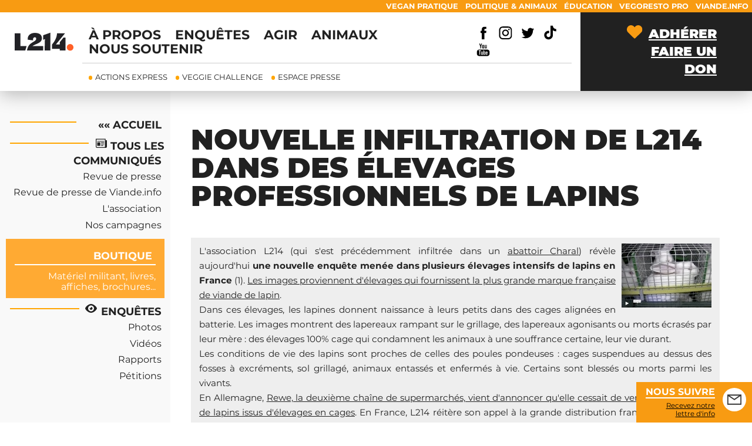

--- FILE ---
content_type: text/html; charset=utf-8
request_url: https://agenda.l214.com/communications/infiltration-elevages-lapins
body_size: 7982
content:
<!DOCTYPE html PUBLIC "-//W3C//DTD XHTML+RDFa 1.0//EN" "http://www.w3.org/MarkUp/DTD/xhtml-rdfa-1.dtd">
<html xmlns="http://www.w3.org/1999/xhtml"  dir="ltr"
      xmlns:og="http://opengraphprotocol.org/schema/"
      xmlns:fb="http://ogp.me/ns/fb#"
      xml:lang="fr">
   <head>
                     <title>Nouvelle infiltration de L214 dans des élevages professionnels de lapins | Éthique et animaux</title>
      
      <meta http-equiv="Content-Type" content="text/html; charset=utf-8" />
<link rel="shortcut icon" href="/sites/www.l214.com/fichiers/favicon.png" type="image/x-icon" />
<meta name="description" content="L'association L214 révèle aujourd'hui une nouvelle enquête menée dans plusieurs élevages intensifs de lapins en France. Les images proviennent d'élevages qui fournissent la plus grande marque française de viande de lapin." />
<meta name="keywords" content="lapin,lapins,cage,cages,viande,protecction animale,viande de lapin,enquête,supermachés,protection animale,Rewe,lapereaux" />
<link rel="canonical" href="https://agenda.l214.com/communications/infiltration-elevages-lapins" />
<meta http-equiv="Content-Type" content="text/html; charset=utf-8" />
<link rel="shortcut icon" href="/sites/www.l214.com/fichiers/favicon.png" type="image/x-icon" />
<meta name="description" content="L'association L214 révèle aujourd'hui une nouvelle enquête menée dans plusieurs élevages intensifs de lapins en France. Les images proviennent d'élevages qui fournissent la plus grande marque française de viande de lapin." />
<meta name="keywords" content="lapin,lapins,cage,cages,viande,protecction animale,viande de lapin,enquête,supermachés,protection animale,Rewe,lapereaux" />
<link rel="canonical" href="https://agenda.l214.com/communications/infiltration-elevages-lapins" />
<meta name="twitter:card" content="summary" />
<meta name="twitter:site" content="@L214" />
<meta name="twitter:image" content="https://visuels.l214.com/logos/L214/variations/logo-L214-ethique-et-animaux-carre-Facebook.png" />
<meta property="og:title" content="Nouvelle infiltration de L214 dans des élevages professionnels de lapins" />
<meta property="og:description" content="L214 révèle une nouvelle enquête menée dans plusieurs élevages intensifs de lapins en France. Les images proviennent d'élevages qui fournissent la plus gr" />

      <!-- Google Tag Manager -->
      <script>(function(w,d,s,l,i){w[l]=w[l]||[];w[l].push({'gtm.start':
      new Date().getTime(),event:'gtm.js'});var f=d.getElementsByTagName(s)[0],
      j=d.createElement(s),dl=l!='dataLayer'?'&l='+l:'';j.async=true;j.src=
      'https://www.googletagmanager.com/gtm.js?id='+i+dl;f.parentNode.insertBefore(j,f);
      })(window,document,'script','dataLayer','GTM-584F9MW');</script>
      <!-- End Google Tag Manager -->

      
            <meta name="viewport" content="width=device-width, initial-scale=1" />
   
      <link rel="alternate" type="application/rss+xml" title="Flux RSS de L214" href="https://www.l214.com/rss.xml" />

      <link type="text/css" rel="stylesheet" media="all" href="/sites/www.l214.com/fichiers/css/css_55139ec1972735a69269bc8b03f6df88.css" />
      <!--[if lte IE 7]>
      <link rel="stylesheet" type="text/css" media="screen" href="/sites/agenda.l214.com/themes/l214/css/style-ie.css" />
      <![endif]-->
      <!-- <link href="https://fonts.googleapis.com/css2?family=Montserrat:ital,wght@0,400;0,700;0,900;1,400;1,700&display=swap" rel="stylesheet"> -->
      <style>
/* cyrillic-ext */
@font-face { font-family: 'Montserrat';font-style: italic;font-weight: 400;font-display: swap;
  src: local('Montserrat Italic'), local('Montserrat-Italic'), url(https://fonts.gstatic.com/s/montserrat/v15/JTUQjIg1_i6t8kCHKm459WxRxC7mw9c.woff2) format('woff2');unicode-range: U+0460-052F, U+1C80-1C88, U+20B4, U+2DE0-2DFF, U+A640-A69F, U+FE2E-FE2F;}
/* cyrillic */
@font-face {font-family: 'Montserrat';font-style: italic;font-weight: 400;font-display: swap;
  src: local('Montserrat Italic'), local('Montserrat-Italic'), url(https://fonts.gstatic.com/s/montserrat/v15/JTUQjIg1_i6t8kCHKm459WxRzS7mw9c.woff2) format('woff2');unicode-range: U+0400-045F, U+0490-0491, U+04B0-04B1, U+2116;}
/* vietnamese */
@font-face {font-family: 'Montserrat';font-style: italic;font-weight: 400;font-display: swap;
  src: local('Montserrat Italic'), local('Montserrat-Italic'), url(https://fonts.gstatic.com/s/montserrat/v15/JTUQjIg1_i6t8kCHKm459WxRxi7mw9c.woff2) format('woff2');unicode-range: U+0102-0103, U+0110-0111, U+0128-0129, U+0168-0169, U+01A0-01A1, U+01AF-01B0, U+1EA0-1EF9, U+20AB;}
/* latin-ext */
@font-face {font-family: 'Montserrat';font-style: italic;font-weight: 400;font-display: swap;
  src: local('Montserrat Italic'), local('Montserrat-Italic'), url(https://fonts.gstatic.com/s/montserrat/v15/JTUQjIg1_i6t8kCHKm459WxRxy7mw9c.woff2) format('woff2');unicode-range: U+0100-024F, U+0259, U+1E00-1EFF, U+2020, U+20A0-20AB, U+20AD-20CF, U+2113, U+2C60-2C7F, U+A720-A7FF;}
/* latin */
@font-face {font-family: 'Montserrat';font-style: italic;font-weight: 400;font-display: swap;
  src: local('Montserrat Italic'), local('Montserrat-Italic'), url(https://fonts.gstatic.com/s/montserrat/v15/JTUQjIg1_i6t8kCHKm459WxRyS7m.woff2) format('woff2');unicode-range: U+0000-00FF, U+0131, U+0152-0153, U+02BB-02BC, U+02C6, U+02DA, U+02DC, U+2000-206F, U+2074, U+20AC, U+2122, U+2191, U+2193, U+2212, U+2215, U+FEFF, U+FFFD;}
/* cyrillic-ext */
@font-face {font-family: 'Montserrat';font-style: italic;font-weight: 700;font-display: swap;
  src: local('Montserrat Bold Italic'), local('Montserrat-BoldItalic'), url(https://fonts.gstatic.com/s/montserrat/v15/JTUPjIg1_i6t8kCHKm459WxZcgvz8fZwnCo.woff2) format('woff2');unicode-range: U+0460-052F, U+1C80-1C88, U+20B4, U+2DE0-2DFF, U+A640-A69F, U+FE2E-FE2F;}
/* cyrillic */
@font-face {font-family: 'Montserrat';font-style: italic;font-weight: 700;font-display: swap;
  src: local('Montserrat Bold Italic'), local('Montserrat-BoldItalic'), url(https://fonts.gstatic.com/s/montserrat/v15/JTUPjIg1_i6t8kCHKm459WxZcgvz-PZwnCo.woff2) format('woff2');unicode-range: U+0400-045F, U+0490-0491, U+04B0-04B1, U+2116;}
/* vietnamese */
@font-face {font-family: 'Montserrat';font-style: italic;font-weight: 700;font-display: swap;
  src: local('Montserrat Bold Italic'), local('Montserrat-BoldItalic'), url(https://fonts.gstatic.com/s/montserrat/v15/JTUPjIg1_i6t8kCHKm459WxZcgvz8_ZwnCo.woff2) format('woff2');unicode-range: U+0102-0103, U+0110-0111, U+0128-0129, U+0168-0169, U+01A0-01A1, U+01AF-01B0, U+1EA0-1EF9, U+20AB;}
/* latin-ext */
@font-face {font-family: 'Montserrat';font-style: italic;font-weight: 700;font-display: swap;
  src: local('Montserrat Bold Italic'), local('Montserrat-BoldItalic'), url(https://fonts.gstatic.com/s/montserrat/v15/JTUPjIg1_i6t8kCHKm459WxZcgvz8vZwnCo.woff2) format('woff2');unicode-range: U+0100-024F, U+0259, U+1E00-1EFF, U+2020, U+20A0-20AB, U+20AD-20CF, U+2113, U+2C60-2C7F, U+A720-A7FF;}
/* latin */
@font-face {font-family: 'Montserrat';font-style: italic;font-weight: 700;font-display: swap;
  src: local('Montserrat Bold Italic'), local('Montserrat-BoldItalic'), url(https://fonts.gstatic.com/s/montserrat/v15/JTUPjIg1_i6t8kCHKm459WxZcgvz_PZw.woff2) format('woff2');unicode-range: U+0000-00FF, U+0131, U+0152-0153, U+02BB-02BC, U+02C6, U+02DA, U+02DC, U+2000-206F, U+2074, U+20AC, U+2122, U+2191, U+2193, U+2212, U+2215, U+FEFF, U+FFFD;}
/* cyrillic-ext */
@font-face {font-family: 'Montserrat';font-style: normal;font-weight: 400;font-display: swap;
  src: local('Montserrat Regular'), local('Montserrat-Regular'), url(https://fonts.gstatic.com/s/montserrat/v15/JTUSjIg1_i6t8kCHKm459WRhyzbi.woff2) format('woff2');unicode-range: U+0460-052F, U+1C80-1C88, U+20B4, U+2DE0-2DFF, U+A640-A69F, U+FE2E-FE2F;}
/* cyrillic */
@font-face {font-family: 'Montserrat';font-style: normal;font-weight: 400;font-display: swap;
  src: local('Montserrat Regular'), local('Montserrat-Regular'), url(https://fonts.gstatic.com/s/montserrat/v15/JTUSjIg1_i6t8kCHKm459W1hyzbi.woff2) format('woff2');
  unicode-range: U+0400-045F, U+0490-0491, U+04B0-04B1, U+2116;}
/* vietnamese */
@font-face {font-family: 'Montserrat';font-style: normal;font-weight: 400;font-display: swap;
  src: local('Montserrat Regular'), local('Montserrat-Regular'), url(https://fonts.gstatic.com/s/montserrat/v15/JTUSjIg1_i6t8kCHKm459WZhyzbi.woff2) format('woff2');
  unicode-range: U+0102-0103, U+0110-0111, U+0128-0129, U+0168-0169, U+01A0-01A1, U+01AF-01B0, U+1EA0-1EF9, U+20AB;}
/* latin-ext */
@font-face {font-family: 'Montserrat';font-style: normal;font-weight: 400;font-display: swap;
  src: local('Montserrat Regular'), local('Montserrat-Regular'), url(https://fonts.gstatic.com/s/montserrat/v15/JTUSjIg1_i6t8kCHKm459Wdhyzbi.woff2) format('woff2');
  unicode-range: U+0100-024F, U+0259, U+1E00-1EFF, U+2020, U+20A0-20AB, U+20AD-20CF, U+2113, U+2C60-2C7F, U+A720-A7FF;}
/* latin */
@font-face {font-family: 'Montserrat';font-style: normal;font-weight: 400;font-display: swap;
  src: local('Montserrat Regular'), local('Montserrat-Regular'), url(https://fonts.gstatic.com/s/montserrat/v15/JTUSjIg1_i6t8kCHKm459Wlhyw.woff2) format('woff2');
  unicode-range: U+0000-00FF, U+0131, U+0152-0153, U+02BB-02BC, U+02C6, U+02DA, U+02DC, U+2000-206F, U+2074, U+20AC, U+2122, U+2191, U+2193, U+2212, U+2215, U+FEFF, U+FFFD;}
/* cyrillic-ext */
@font-face {font-family: 'Montserrat';font-style: normal;font-weight: 700;font-display: swap;
  src: local('Montserrat Bold'), local('Montserrat-Bold'), url(https://fonts.gstatic.com/s/montserrat/v15/JTURjIg1_i6t8kCHKm45_dJE3gTD_u50.woff2) format('woff2');
  unicode-range: U+0460-052F, U+1C80-1C88, U+20B4, U+2DE0-2DFF, U+A640-A69F, U+FE2E-FE2F;}
/* cyrillic */
@font-face {font-family: 'Montserrat';font-style: normal;font-weight: 700;font-display: swap;
  src: local('Montserrat Bold'), local('Montserrat-Bold'), url(https://fonts.gstatic.com/s/montserrat/v15/JTURjIg1_i6t8kCHKm45_dJE3g3D_u50.woff2) format('woff2');
  unicode-range: U+0400-045F, U+0490-0491, U+04B0-04B1, U+2116;}
/* vietnamese */
@font-face {font-family: 'Montserrat';font-style: normal;font-weight: 700;font-display: swap;
  src: local('Montserrat Bold'), local('Montserrat-Bold'), url(https://fonts.gstatic.com/s/montserrat/v15/JTURjIg1_i6t8kCHKm45_dJE3gbD_u50.woff2) format('woff2');
  unicode-range: U+0102-0103, U+0110-0111, U+0128-0129, U+0168-0169, U+01A0-01A1, U+01AF-01B0, U+1EA0-1EF9, U+20AB;}
/* latin-ext */
@font-face {font-family: 'Montserrat';font-style: normal;font-weight: 700;font-display: swap;
  src: local('Montserrat Bold'), local('Montserrat-Bold'), url(https://fonts.gstatic.com/s/montserrat/v15/JTURjIg1_i6t8kCHKm45_dJE3gfD_u50.woff2) format('woff2');
  unicode-range: U+0100-024F, U+0259, U+1E00-1EFF, U+2020, U+20A0-20AB, U+20AD-20CF, U+2113, U+2C60-2C7F, U+A720-A7FF;}
/* latin */
@font-face {font-family: 'Montserrat';font-style: normal;font-weight: 700;font-display: swap;
  src: local('Montserrat Bold'), local('Montserrat-Bold'), url(https://fonts.gstatic.com/s/montserrat/v15/JTURjIg1_i6t8kCHKm45_dJE3gnD_g.woff2) format('woff2');
  unicode-range: U+0000-00FF, U+0131, U+0152-0153, U+02BB-02BC, U+02C6, U+02DA, U+02DC, U+2000-206F, U+2074, U+20AC, U+2122, U+2191, U+2193, U+2212, U+2215, U+FEFF, U+FFFD;}
/* cyrillic-ext */
@font-face {font-family: 'Montserrat';font-style: normal;font-weight: 900;font-display: swap;
  src: local('Montserrat Black'), local('Montserrat-Black'), url(https://fonts.gstatic.com/s/montserrat/v15/JTURjIg1_i6t8kCHKm45_epG3gTD_u50.woff2) format('woff2');
  unicode-range: U+0460-052F, U+1C80-1C88, U+20B4, U+2DE0-2DFF, U+A640-A69F, U+FE2E-FE2F;}
/* cyrillic */
@font-face {font-family: 'Montserrat';font-style: normal;font-weight: 900;font-display: swap;
  src: local('Montserrat Black'), local('Montserrat-Black'), url(https://fonts.gstatic.com/s/montserrat/v15/JTURjIg1_i6t8kCHKm45_epG3g3D_u50.woff2) format('woff2');unicode-range: U+0400-045F, U+0490-0491, U+04B0-04B1, U+2116;}
/* vietnamese */
@font-face {font-family: 'Montserrat';font-style: normal;font-weight: 900;font-display: swap;
  src: local('Montserrat Black'), local('Montserrat-Black'), url(https://fonts.gstatic.com/s/montserrat/v15/JTURjIg1_i6t8kCHKm45_epG3gbD_u50.woff2) format('woff2');
  unicode-range: U+0102-0103, U+0110-0111, U+0128-0129, U+0168-0169, U+01A0-01A1, U+01AF-01B0, U+1EA0-1EF9, U+20AB;}
/* latin-ext */
@font-face {font-family: 'Montserrat';font-style: normal;font-weight: 900;font-display: swap;
  src: local('Montserrat Black'), local('Montserrat-Black'), url(https://fonts.gstatic.com/s/montserrat/v15/JTURjIg1_i6t8kCHKm45_epG3gfD_u50.woff2) format('woff2');unicode-range: U+0100-024F, U+0259, U+1E00-1EFF, U+2020, U+20A0-20AB, U+20AD-20CF, U+2113, U+2C60-2C7F, U+A720-A7FF;}
/* latin */
@font-face {font-family: 'Montserrat';font-style: normal;font-weight: 900;font-display: swap;
  src: local('Montserrat Black'), local('Montserrat-Black'), url(https://fonts.gstatic.com/s/montserrat/v15/JTURjIg1_i6t8kCHKm45_epG3gnD_g.woff2) format('woff2');
  unicode-range: U+0000-00FF, U+0131, U+0152-0153, U+02BB-02BC, U+02C6, U+02DA, U+02DC, U+2000-206F, U+2074, U+20AC, U+2122, U+2191, U+2193, U+2212, U+2215, U+FEFF, U+FFFD;}
      </style>
      <script src="/sites/www.l214.com/fichiers/js/js_467d63635b9e29915a9713dc4c166d8a.js"></script>
<script>
<!--//--><![CDATA[//><!--
jQuery.extend(Drupal.settings, { "basePath": "/", "is_front": false, "user_is_logged_in": false });
//--><!]]>
</script>

                     <script type="text/javascript">
            (function(i,s,o,g,r,a,m){i['GoogleAnalyticsObject']=r;i[r]=i[r]||function(){
            (i[r].q=i[r].q||[]).push(arguments)},i[r].l=1*new Date();a=s.createElement(o),
            m=s.getElementsByTagName(o)[0];a.async=1;a.src=g;m.parentNode.insertBefore(a,m)
            })(window,document,'script','//www.google-analytics.com/analytics.js','ga');
                        ga('create', 'UA-42252139-1', 'www.l214.com');
                        ga('send', 'pageview');
         </script>
      
   </head>

   <body id="haut" class="body-left not-front not-logged-in page-node node-type-page one-sidebar sidebar-left node-368  term-11  term-14 published">

    <!-- Google Tag Manager (noscript) -->
    <noscript><iframe src="https://www.googletagmanager.com/ns.html?id=GTM-584F9MW"
    height="0" width="0" style="display:none;visibility:hidden"></iframe></noscript>
    <!-- End Google Tag Manager (noscript) -->

   <div id="fb-root"></div>
   <script type="text/javascript">(function(d, s, id) {
   var js, fjs = d.getElementsByTagName(s)[0];
   if (d.getElementById(id)) return;
   js = d.createElement(s); js.id = id;
   js.src = "//connect.facebook.net/fr_FR/all.js#xfbml=1";
   fjs.parentNode.insertBefore(js, fjs);
   }(document, 'script', 'facebook-jssdk'));</script>

   <!--[if IE 6]> <div id="ie6"> <![endif]-->
   <!--[if IE 8]> <div id="ie8"> <![endif]-->
   <!--[if IE 11]> <div id="ie11"> <![endif]-->

   <div id="tout">

   <div class="header">

   <div id="block-menu-menu-menu-du-haut" class="block block-menu">
         <div class="content"><ul class="menu"><li class="leaf first"><a href="https://www.viande.info/" title="L&#039;impact de la viande sur les humains, les animaux et l&#039;environnement">Viande.info</a></li>
<li class="leaf"><a href="https://pro.vegoresto.fr/" title="">VegOresto Pro</a></li>
<li class="leaf"><a href="https://education.l214.com/" title="">Éducation</a></li>
<li class="leaf"><a href="https://politique-animaux.fr" title="">Politique &amp; Animaux</a></li>
<li class="leaf last"><a href="https://vegan-pratique.fr" title="">Vegan Pratique</a></li>
</ul></div>
</div>


   <div class="bandeau">
      <a id="logo" href="/">
      <img src="https://visuels.l214.com/logos/L214/2024/logo-l214.svg" alt="L214 Protection Animale" width="130" height="130" />
      </a>
      
            
               <a id="bouton-menu" href="#"><img src="https://visuels.l214.com/sites/www.l214.com/2019/refonte/icon/icon-menu.svg" alt="Menu" /></a>
      
         <div class="header-menu">
         <div class="header-first-line">
            <div id="block-menu-menu-primary-menu" class="block block-menu">
         <div class="content"><ul class="menu"><li class="leaf first"><a href="https://www.l214.com/qui-sommes-nous/en-bref/" title="">À propos</a></li>
<li class="leaf"><a href="https://www.l214.com/enquetes/videos/" title="">Enquêtes</a></li>
<li class="leaf"><a href="https://www.l214.com/agir/pour-les-animaux/" title="">Agir</a></li>
<li class="leaf"><a href="https://www.l214.com/animaux/elevage-transport-abattage-peche/" title="">Animaux</a></li>
<li class="leaf last"><a href="https://www.l214.com/agir/nous-soutenir/" title="">Nous soutenir</a></li>
</ul></div>
</div>

            <ul class="header-rs">
               <li>
                  <a href="https://fr-fr.facebook.com/l214.animaux/" target="_blank">
                     <img src="https://visuels.l214.com/sites/www.l214.com/2018/theme-site/icon/facebook.svg" alt="Facebook">
                  </a>
               </li>
               <li>
                  <a href="https://www.instagram.com/association_l214/" target="_blank"><img src="https://visuels.l214.com/sites/www.l214.com/2018/theme-site/icon/instagram.svg" alt="Instagram"></a>
               </li>
                <li>
                  <a href="https://twitter.com/L214" target="_blank"><img src="https://visuels.l214.com/sites/www.l214.com/2018/theme-site/icon/twitter.svg" alt="Twitter"></a>
               </li>
                <li>
                  <a href="https://www.tiktok.com/@association.l214" target="_blank"><img src="https://visuels.l214.com/sites/www.l214.com/2018/theme-site/icon/logo-tiktok.svg" alt="TikTok"></a>
               </li>
               <li>
                  <a href="https://www.youtube.com/user/AssociationL214" target="_blank"><img src="https://visuels.l214.com/sites/www.l214.com/2018/theme-site/icon/youtube.svg" alt="Youtube"></a>
               </li>
            </ul>
         </div>
         <div class="header-second-line">
            <div id="block-menu-menu-secondary-menu" class="block block-menu">
         <div class="content"><ul class="menu"><li class="leaf first"><a href="https://www.l214.com/agir/actions-express-pour-les-animaux/" title="">Actions Express</a></li>
<li class="leaf"><a href="https://vegan-pratique.fr/veggie-challenge/" title="Goûtez à un monde meilleur !">Veggie Challenge</a></li>
<li class="leaf last"><a href="https://www.l214.com/communications/espace-presse/" title="">Espace presse</a></li>
</ul></div>
</div>

         </div>
         </div>
      <div>  
         <ul class="header-links">
            <li>
               <a class="texte-item" href="https://adhesion.l214.com/?utm_source=L214.com&amp;utm_medium=referral&amp;utm_campaign=L214.com&amp;utm_content=lien-header-don" title="Nous rejoindre !">
                  <img src="https://visuels.l214.com/sites/www.l214.com/2018/theme-site/icon-heart.svg" alt="coeur" /><span>Adhérer</span>
               </a>
            </li>

            <li>
               <a class="texte-item" href="https://don.l214.com/?utm_source=L214.com&amp;utm_medium=referral&amp;utm_campaign=L214.com&amp;utm_content=lien-header-don" target="_blank" title="Soutenir notre travail avec un don">
                  Faire un don
               </a>
            </li>
         </ul>
      </div>
   </div>
   <ul class="mobile-submenu">
      <li><a href="https://don.l214.com/?utm_source=L214.com&amp;utm_medium=referral&amp;utm_campaign=L214.com&amp;utm_content=lien-header-don" target="_blank">Faire un don</a></li>
      <li><a href="/presse/espace">Espace presse</a></li>
   </ul>
         </div>

   
   

   <div class="container clear-block container-wrapper">

               <div id="sidebar-left" class="sidebar"><div id="block-menu-menu-retour-accueil" class="block block-menu">
         <div class="content"><ul class="menu"><li class="leaf first last"><a href="/" title="">«« Accueil</a></li>
</ul></div>
</div>

<div id="block-menu-menu-presse" class="block block-menu">
         <div class="content"><ul class="menu"><li class="leaf first"><a href="/presse/communiques" title="Tous les communiqués de presse de L214">Tous les communiqués</a></li>
<li class="leaf"><a href="/presse/revue" title="Exemples d&#039;actions de L214 et Stop Gavage vues dans la presse">Revue de presse</a></li>
<li class="leaf"><a href="http://www.viande.info/revue-de-presse" title="La revue de presse de Viande.info">Revue de presse de Viande.info</a></li>
<li class="leaf"><a href="/pourquoi-L214" title="">L'association</a></li>
<li class="leaf last"><a href="/campagnes-de-protection-animale" title="">Nos campagnes</a></li>
</ul></div>
</div>

<div id="block-block-18" class="block block-block">
         <div class="content">
<a class="boutique" style="background-image:none;" href="https://boutique.l214.com">
<span>BOUTIQUE</span>
Matériel militant, livres, affiches, brochures...
</a></div>
</div>

<div id="block-menu-menu-galeries" class="block block-menu">
         <div class="content"><ul class="menu"><li class="leaf first"><a href="https://www.l214.com/enquetes/videos/" title="">Enquêtes</a></li>
<li class="leaf"><a href="http://animaux.l214.com" title="">Photos</a></li>
<li class="leaf"><a href="https://www.l214.com/enquetes/videos/" title="">Vidéos</a></li>
<li class="leaf"><a href="/les-rapports-denquete-de-l214" title="">Rapports</a></li>
<li class="leaf last"><a href="/petitions-protection-animale" title="">Pétitions</a></li>
</ul></div>
</div>

</div>
            <div class="content-wrapper">
         
                                    <div class="page ">
         
            
            
                           <div class="title-page">
                  <h1 class="title">Nouvelle infiltration de L214 dans des élevages professionnels de lapins</h1>
               </div>
                        
            
            
            
            <div id="node-368" class="node node-page">

      
         

<div class="content"><div class="encadre"><a href="//www.l214.com/video/elevage-lapins-2009" title="video lapins"><img class="imgD" src="/fichiers/images/compress/lapin/photo-lapin4-153px.jpg" width="153" height="109" style="border:none;" alt="lapin en cage" /></a>L'association L214 (qui s'est précédemment infiltrée dans un <a href="//www.l214.com/charal" title="abattoir Charal">abattoir Charal</a>) révèle aujourd'hui <strong>une nouvelle enquête menée dans plusieurs élevages intensifs de lapins en France</strong> (1). <a href="//www.l214.com/video/elevage-lapins-2009" title="video élevage lapins">Les images proviennent d'élevages qui fournissent la plus grande marque française de viande de lapin</a>.<br />
Dans ces élevages, les lapines donnent naissance à leurs petits dans des cages alignées en batterie. Les images montrent des lapereaux rampant sur le grillage, des lapereaux agonisants ou morts écrasés par leur mère : des élevages 100% cage qui condamnent les animaux à une souffrance certaine, leur vie durant.<br />
Les conditions de vie des lapins sont proches de celles des poules pondeuses : cages suspendues au dessus des fosses à excréments, sol grillagé, animaux entassés et enfermés à vie. Certains sont blessés ou morts parmi les vivants.<br />
En Allemagne, <a href="//www.l214.com/lapins/Rewe-2010" title="Rewe renoncer à la viande de lapins">Rewe, la deuxième chaîne de supermarchés, vient d'annoncer qu'elle cessait de vendre de la viande de lapins issus d'élevages en cages</a>. En France, L214 réitère son appel à la grande distribution française à renoncer elle aussi à la commercialisation de cette viande issue de la souffrance animale.
<div style="text-align: right;"><a href="//www.l214.com/video/elevage-lapins-2009" title="video élevage lapins">Voir la vidéo d'enquête (+ minutage)</a><br />
<a href="http://videos.l214.com/20091207_Montage_lapin-sans-titre.mov" title="Télécharger vidéo lapins">Télécharger la vidéo format .mov - 720X576 Pal - (360 Mo)</a></div>
</div>
<p><em>Cliquer sur les images pour les agrandir.</em></p>
<table width: 480;" border="0" cellpadding="2" cellspacing="2">
<tr>
<td><a href="//www.l214.com/fichiers/images/lapin-HD/photo-lapin1-1080px.jpg"><img style="border: 0px solid ; width: 153px; height: 86px;" alt="lapin L214" src="//www.l214.com/fichiers/images/compress/lapin/photo-lapin1-190px.jpg" /></a>
</td>
<td><a href="//www.l214.com/fichiers/images/lapin-HD/photo-lapin3-1080px.jpg"><img style="border: 0px solid ; width: 153px; height: 86px;" alt="Lapin L214" src="//www.l214.com/fichiers/images/compress/lapin/photo-lapin3-190px.jpg" /></a></td>
<td><a href="//www.l214.com/fichiers/images/lapin-HD/photo-lapin2-1080px.jpg"><img style="border: 0px solid ; width: 153px; height: 86px;" alt="lapin L214" src="//www.l214.com/fichiers/images/compress/lapin/photo-lapin2-190px.jpg" /></a>
</td>
</tr>
<tr>
<td>
<div style="text-align: center;"><span style="font-style: italic;">Vue dessous de cage</span></div>
</td>
<td>
<div style="text-align: center; font-style: italic;">Lapin<br />
vivant/lapin mort</div>
</td>
<td>
<div style="text-align: center; font-style: italic;">Lapereau<br />
écrasé par sa mère</div>
</td>
</tr>
</table>
<h3>La viande de lapin, un danger pour la santé publique</h3>
<p>L'élevage cunicole est une source de grandes souffrances pour les lapins. En soi, c'est une raison suffisante pour y mettre un terme. L'utilisation massive d'antibiotiques et son corollaire, l'antibiorésistance, aggravent le bilan négatif de cette activité. La maîtrise sanitaire des élevages de lapins est délicate. Vu la promiscuité et la sensibilité des lapins à certaines pathologies, une maladie peut se propager très rapidement et toucher l'ensemble des animaux dans un élevage en très peu de temps. Pour pallier ce risque, des médicaments sont massivement utilisés à titre préventif, parmi lesquels des antibiotiques. <strong>Dans son dernier rapport sur le suivi de médicaments vétérinaires contenant des antibiotiques (2), l'AFSSA a établi que les lapins sont les animaux d'élevage les plus exposés aux antibiotiques, devant les porcs et les volailles.</strong></p>
<h3>La viande contre l'éthique</h3>
<p>Aujourd'hui, la viande est décriée pour ses effets néfastes sur l'environnement et pour son implication dans l’accaparement des ressources par les pays riches au détriment des pays pauvres (3). Une autre raison majeure milite contre la viande : l’immensité de la souffrance animale causée par sa production. Cette enquête en est une illustration concrète. Il faut souligner que plus les animaux sont petits, plus ils sont nombreux dans un seul bâtiment et plus les conditions d'élevage sont concentrationnaires. C'est le cas pour les poulets, poules pondeuses, lapins, etc.</p>
<h4>Quelques repères&nbsp;:</h4>
<p>La France est le 4e producteur mondial de lapins élevés pour leur viande - les "lapins de chair". Elle est précédée par la Chine, l'Italie et l'Espagne. On compte 40 millions de lapins en abattage contrôlé chaque année en France. Dans les élevages professionnels, en moyenne, on compte plus de 6000 lapins présents. La taille moyenne des élevages a triplé entre 1984 et 2006. (4) L'élevage cunicole s'est fortement rationalisé : à titre d'exemple, une U.T.H. (Unité de Travail Humain) peut assurer le suivi de 550 cages mères contre 200 dans les années 80.</p>
<div style="text-align: right;"><a href="//www.l214.com/lapins" title="dossier lapins L214"><em>Dossier sur l'élevage cunicole professionnel en France</em></a></div>
<hr />
<div style="text-align: right;">Contact presse (photos et vidéo sur demande) :<br />
Brigitte Gothière - 06 20 03 32 66<br />
Sébastien Arsac - 06 17 42 96 84<br />
<a href="/contact">contact</a></div>
<hr />
<small>(1) Enquête réalisée courant 2009 dans 4 élevages différents.<br />
L'infiltration est aujourd'hui le seul moyen pour une association de protection animale d'accomplir son travail de témoignage public sur le sort réservé aux animaux dans les élevages et abattoirs. Dans la plupart des cas, les portes des entreprises sont fermées aux caméras des associations de protection animale. Pire, un membre d'une association de protection animale prend des risques physiques du simple fait de se présenter aux portes d'un élevage ou sur un marché aux bestiaux.<br />
(2) A.Chevance et G. Moulin, « <a href="http://www.anmv.afssa.fr/Documents%202009/Rap_2008_FR_FINversion24-11-2009.pdf" title="antibiotiques lapins">Suivi des ventes de médicaments vétérinaires contenant des antibiotiques en France en 2008</a> »,  AFSSA-ANMV, p. 12.<br />
(3) <a href="http://viande.info/" title="viande">Viande.info</a><br />
(4) Voir les sources sur  <a href="//www.l214.com/lapins/production-cunicole-francaise" title="dossier lapins L214">http://www.l214.com/lapins/production-cunicole-francaise</a></small>
</div>



   


   

   
   
   <div class="clear"></div>

   
</div>

                           <div class="breadcrumb"><div class="breadcrumb"><a href="/">Accueil</a></div></div>
                     </div>



      </div>

            </div>

   </div> 
   <div class="footer">
               <div id="block-block-15" class="block block-block">
         <div class="content"><table style="width:100%;">
<tr>
  <td style="text-align:center;">
<form id="rg1" class="recherche-google" method="get" action="/recherche">
   <div>
      <input type="text" id="quoi" name="r" value="" size="18" maxlength="32" />
      <button type="submit" name="s" value="clicked">
        <img style="border:none;" src="https://visuels.l214.com/sites/www.politique-animaux.fr/blocs/recherche/icon-recherche-light.png" width="13" height="13" alt="Rechercher" />
      </button>
   </div>  
</form>
  </td>
</tr>
</table></div>
</div>

<div id="block-menu-menu-campagnes-l214" class="block block-menu">
            <div class="title">Autres sites de L214</div>
      <div class="content"><ul class="menu"><li class="leaf first"><a href="https://boutique.l214.com/" title="">Boutique L214</a></li>
<li class="leaf"><a href="https://vegan-pratique.fr/" title="">Vegan Pratique</a></li>
<li class="leaf"><a href="https://vegoresto.fr/" title="">VegOresto</a></li>
<li class="leaf"><a href="https://pro.vegoresto.fr/" title="">Vegoresto Pro</a></li>
<li class="leaf"><a href="https://education.l214.com" title="">L214 Éducation</a></li>
<li class="leaf"><a href="https://www.politique-animaux.fr/" title="">Politique &amp; animaux</a></li>
<li class="leaf"><a href="https://www.viande.info/" title="">Viande.info</a></li>
<li class="leaf"><a href="https://fermons-les-abattoirs.org/" title="">Fermons les abattoirs</a></li>
<li class="leaf last"><a href="https://abolir-la-viande.org/" title="">Abolir la viande</a></li>
</ul></div>
</div>

<div id="block-menu-menu-changer-agir" class="block block-menu">
            <div class="title">Changer / Agir</div>
      <div class="content"><ul class="menu"><li class="leaf first"><a href="https://www.l214.com/agir/selection-actions-pour-les-animaux/" title="">Sélection d'actions pour les animaux</a></li>
<li class="leaf"><a href="https://www.l214.com/agir/sur-soi-et-ses-proches/" title="">Agir sur soi et ses proches</a></li>
<li class="leaf"><a href="https://www.l214.com/agir/sur-alimentation/" title="">Agir sur l'alimentation</a></li>
<li class="leaf"><a href="https://www.l214.com/agir/aupres-des-entreprises/" title="">Agir auprès des entreprises</a></li>
<li class="leaf"><a href="https://www.l214.com/agir/sur-les-pouvoirs-public/" title="">Agir auprès des élus</a></li>
<li class="leaf"><a href="https://www.l214.com/agir/aupres-de-jeunes/" title="">Agir auprès des jeunes</a></li>
<li class="leaf"><a href="https://vegan-pratique.fr/" title="">Devenir végétarien, vegan</a></li>
<li class="leaf"><a href="/agenda-evenement-animaux" title="">Agenda des actions</a></li>
<li class="leaf"><a href="https://www.l214.com/proposez-vos-competences" title="">Proposer vos compétences</a></li>
<li class="leaf last"><a href="https://www.l214.com/nous-rejoindre/offres-d-emploi/" title="Offres d&#039;emploi">Travailler pour L214</a></li>
</ul></div>
</div>

<div id="block-menu-menu-soutenir-rejoindre-l214" class="block block-menu">
            <div class="title">Soutenir / Rejoindre L214</div>
      <div class="content"><ul class="menu"><li class="leaf first"><a href="https://adhesion.l214.com/?utm_source=L214.com&amp;utm_medium=referral&amp;utm_campaign=L214.com&amp;utm_content=lien-footer-don" title="">Devenir membre / adhérer</a></li>
<li class="leaf"><a href="https://don.l214.com/?utm_source=L214.com&amp;utm_medium=referral&amp;utm_campaign=L214.com&amp;utm_content=lien-footer-don" title="">Faire un don</a></li>
<li class="leaf last"><a href="https://www.l214.com/agir/fonds-dotation/legs-testament/" title="">Soutenir par un legs</a></li>
</ul></div>
</div>

<div id="block-menu-menu-bas-du-bas" class="block block-menu">
         <div class="content"><ul class="menu"><li class="leaf first"><a href="https://www.l214.com/rss.xml" title="">Flux RSS</a></li>
<li class="leaf"><a href="/mentions-legales" title="Mentions légales">Mentions légales</a></li>
<li class="leaf"><a href="https://www.l214.com/qui-sommes-nous/politique-de-confidentialite/" title="">Politique de confidentialité</a></li>
<li class="leaf last"><a href="/contact" title="">Contact</a></li>
</ul></div>
</div>

<div id="block-block-42" class="block block-block">
         <div class="content"><div style="text-align:center;">
  <a class="lien-gestion-cookies" href="javascript:window.Sddan.cmp.displayUI();">Gestion des cookies</a>
</div></div>
</div>

         </div>

   
   <!--[if IE6]> </div> <![endif]-->
   <!--[if IE8]> </div> <![endif]-->
   <!--[if IE11]> </div> <![endif]-->

   <div>
      <a id="inscription-lettre-info" href="https://l214.com/nous-rejoindre/newsletter/">
      <img src="https://visuels.l214.com/sites/www.l214.com/2018/imgs/icon-mail.svg" width="40" height="40" alt="Pictogramme : lettre protection animale"/>
         <strong>Nous suivre</strong><br /> <span>Recevez&nbsp;notre lettre&nbsp;d'info</span>
      </a>
   </div>

      
      <script defer src="https://static.cloudflareinsights.com/beacon.min.js/vcd15cbe7772f49c399c6a5babf22c1241717689176015" integrity="sha512-ZpsOmlRQV6y907TI0dKBHq9Md29nnaEIPlkf84rnaERnq6zvWvPUqr2ft8M1aS28oN72PdrCzSjY4U6VaAw1EQ==" data-cf-beacon='{"version":"2024.11.0","token":"7679c5787e914a1a8220a083ce1b47cc","server_timing":{"name":{"cfCacheStatus":true,"cfEdge":true,"cfExtPri":true,"cfL4":true,"cfOrigin":true,"cfSpeedBrain":true},"location_startswith":null}}' crossorigin="anonymous"></script>
</body>
</html>


--- FILE ---
content_type: text/css
request_url: https://agenda.l214.com/sites/www.l214.com/fichiers/css/css_55139ec1972735a69269bc8b03f6df88.css
body_size: 16319
content:

#aggregator .feed-source .feed-title{margin-top:0;}#aggregator .feed-source .feed-image img{margin-bottom:0.75em;}#aggregator .feed-source .feed-icon{float:right;display:block;}#aggregator .feed-item{margin-bottom:1.5em;}#aggregator .feed-item-title{margin-bottom:0;font-size:1.3em;}#aggregator .feed-item-meta,#aggregator .feed-item-body{margin-bottom:0.5em;}#aggregator .feed-item-categories{font-size:0.9em;}#aggregator td{vertical-align:bottom;}#aggregator td.categorize-item{white-space:nowrap;}#aggregator .categorize-item .news-item .body{margin-top:0;}#aggregator .categorize-item h3{margin-bottom:1em;margin-top:0;}

.node-unpublished{background-color:#fff4f4;}.preview .node{background-color:#ffffea;}#node-admin-filter ul{list-style-type:none;padding:0;margin:0;width:100%;}#node-admin-buttons{float:left;margin-left:0.5em;clear:right;}td.revision-current{background:#ffc;}.node-form .form-text{display:block;width:95%;}.node-form .container-inline .form-text{display:inline;width:auto;}.node-form .standard{clear:both;}.node-form textarea{display:block;width:95%;}.node-form .attachments fieldset{float:none;display:block;}.terms-inline{display:inline;}


fieldset{margin-bottom:1em;padding:.5em;}form{margin:0;padding:0;}hr{height:1px;border:1px solid gray;}img{border:0;}table{border-collapse:collapse;}th{text-align:left;padding-right:1em;border-bottom:3px solid #ccc;}.clear-block:after{content:".";display:block;height:0;clear:both;visibility:hidden;}.clear-block{display:inline-block;}/*_\*/
* html .clear-block{height:1%;}.clear-block{display:block;}/* End hide from IE-mac */



body.drag{cursor:move;}th.active img{display:inline;}tr.even,tr.odd{background-color:#eee;border-bottom:1px solid #ccc;padding:0.1em 0.6em;}tr.drag{background-color:#fffff0;}tr.drag-previous{background-color:#ffd;}td.active{background-color:#ddd;}td.checkbox,th.checkbox{text-align:center;}tbody{border-top:1px solid #ccc;}tbody th{border-bottom:1px solid #ccc;}thead th{text-align:left;padding-right:1em;border-bottom:3px solid #ccc;}.breadcrumb{padding-bottom:.5em}div.indentation{width:20px;height:1.7em;margin:-0.4em 0.2em -0.4em -0.4em;padding:0.42em 0 0.42em 0.6em;float:left;}div.tree-child{background:url(/misc/tree.png) no-repeat 11px center;}div.tree-child-last{background:url(/misc/tree-bottom.png) no-repeat 11px center;}div.tree-child-horizontal{background:url(/misc/tree.png) no-repeat -11px center;}.error{color:#e55;}div.error{border:1px solid #d77;}div.error,tr.error{background:#fcc;color:#200;padding:2px;}.warning{color:#e09010;}div.warning{border:1px solid #f0c020;}div.warning,tr.warning{background:#ffd;color:#220;padding:2px;}.ok{color:#008000;}div.ok{border:1px solid #00aa00;}div.ok,tr.ok{background:#dfd;color:#020;padding:2px;}.item-list .icon{color:#555;float:right;padding-left:0.25em;clear:right;}.item-list .title{font-weight:bold;}.item-list ul{margin:0 0 0.75em 0;padding:0;}.item-list ul li{margin:0 0 0.25em 1.5em;padding:0;list-style:disc;}ol.task-list li.active{font-weight:bold;}.form-item{margin-top:1em;margin-bottom:1em;}tr.odd .form-item,tr.even .form-item{margin-top:0;margin-bottom:0;white-space:nowrap;}tr.merge-down,tr.merge-down td,tr.merge-down th{border-bottom-width:0 !important;}tr.merge-up,tr.merge-up td,tr.merge-up th{border-top-width:0 !important;}.form-item input.error,.form-item textarea.error,.form-item select.error{border:2px solid red;}.form-item .description{font-size:0.85em;}.form-item label{display:block;font-weight:bold;}.form-item label.option{display:inline;font-weight:normal;}.form-checkboxes,.form-radios{margin:1em 0;}.form-checkboxes .form-item,.form-radios .form-item{margin-top:0.4em;margin-bottom:0.4em;}.marker,.form-required{color:#f00;}.more-link{text-align:right;}.more-help-link{font-size:0.85em;text-align:right;}.nowrap{white-space:nowrap;}.item-list .pager{clear:both;text-align:center;}.item-list .pager li{background-image:none;display:inline;list-style-type:none;padding:0.5em;}.pager-current{font-weight:bold;}.tips{margin-top:0;margin-bottom:0;padding-top:0;padding-bottom:0;font-size:0.9em;}dl.multiselect dd.b,dl.multiselect dd.b .form-item,dl.multiselect dd.b select{font-family:inherit;font-size:inherit;width:14em;}dl.multiselect dd.a,dl.multiselect dd.a .form-item{width:10em;}dl.multiselect dt,dl.multiselect dd{float:left;line-height:1.75em;padding:0;margin:0 1em 0 0;}dl.multiselect .form-item{height:1.75em;margin:0;}.container-inline div,.container-inline label{display:inline;}ul.primary{border-collapse:collapse;padding:0 0 0 1em;white-space:nowrap;list-style:none;margin:5px;height:auto;line-height:normal;border-bottom:1px solid #bbb;}ul.primary li{display:inline;}ul.primary li a{background-color:#ddd;border-color:#bbb;border-width:1px;border-style:solid solid none solid;height:auto;margin-right:0.5em;padding:0 1em;text-decoration:none;}ul.primary li.active a{background-color:#fff;border:1px solid #bbb;border-bottom:#fff 1px solid;}ul.primary li a:hover{background-color:#eee;border-color:#ccc;border-bottom-color:#eee;}ul.secondary{border-bottom:1px solid #bbb;padding:0.5em 1em;margin:5px;}ul.secondary li{display:inline;padding:0 1em;border-right:1px solid #ccc;}ul.secondary a{padding:0;text-decoration:none;}ul.secondary a.active{border-bottom:4px solid #999;}#autocomplete{position:absolute;border:1px solid;overflow:hidden;z-index:100;}#autocomplete ul{margin:0;padding:0;list-style:none;}#autocomplete li{background:#fff;color:#000;white-space:pre;cursor:default;}#autocomplete li.selected{background:#0072b9;color:#fff;}html.js input.form-autocomplete{background-image:url(/misc/throbber.gif);background-repeat:no-repeat;background-position:100% 2px;}html.js input.throbbing{background-position:100% -18px;}html.js fieldset.collapsed{border-bottom-width:0;border-left-width:0;border-right-width:0;margin-bottom:0;height:1em;}html.js fieldset.collapsed *{display:none;}html.js fieldset.collapsed legend{display:block;}html.js fieldset.collapsible legend a{padding-left:15px;background:url(/misc/menu-expanded.png) 5px 75% no-repeat;}html.js fieldset.collapsed legend a{background-image:url(/misc/menu-collapsed.png);background-position:5px 50%;}* html.js fieldset.collapsed legend,* html.js fieldset.collapsed legend *,* html.js fieldset.collapsed table *{display:inline;}html.js fieldset.collapsible{position:relative;}html.js fieldset.collapsible legend a{display:block;}html.js fieldset.collapsible .fieldset-wrapper{overflow:auto;}.resizable-textarea{width:95%;}.resizable-textarea .grippie{height:9px;overflow:hidden;background:#eee url(/misc/grippie.png) no-repeat center 2px;border:1px solid #ddd;border-top-width:0;cursor:s-resize;}html.js .resizable-textarea textarea{margin-bottom:0;width:100%;display:block;}.draggable a.tabledrag-handle{cursor:move;float:left;height:1.7em;margin:-0.4em 0 -0.4em -0.5em;padding:0.42em 1.5em 0.42em 0.5em;text-decoration:none;}a.tabledrag-handle:hover{text-decoration:none;}a.tabledrag-handle .handle{margin-top:4px;height:13px;width:13px;background:url(/misc/draggable.png) no-repeat 0 0;}a.tabledrag-handle-hover .handle{background-position:0 -20px;}.joined + .grippie{height:5px;background-position:center 1px;margin-bottom:-2px;}.teaser-checkbox{padding-top:1px;}div.teaser-button-wrapper{float:right;padding-right:5%;margin:0;}.teaser-checkbox div.form-item{float:right;margin:0 5% 0 0;padding:0;}textarea.teaser{display:none;}html.js .no-js{display:none;}.progress{font-weight:bold;}.progress .bar{background:#fff url(/misc/progress.gif);border:1px solid #00375a;height:1.5em;margin:0 0.2em;}.progress .filled{background:#0072b9;height:1em;border-bottom:0.5em solid #004a73;width:0%;}.progress .percentage{float:right;}.progress-disabled{float:left;}.ahah-progress{float:left;}.ahah-progress .throbber{width:15px;height:15px;margin:2px;background:transparent url(/misc/throbber.gif) no-repeat 0px -18px;float:left;}tr .ahah-progress .throbber{margin:0 2px;}.ahah-progress-bar{width:16em;}#first-time strong{display:block;padding:1.5em 0 .5em;}tr.selected td{background:#ffc;}table.sticky-header{margin-top:0;background:#fff;}#clean-url.install{display:none;}html.js .js-hide{display:none;}#system-modules div.incompatible{font-weight:bold;}#system-themes-form div.incompatible{font-weight:bold;}span.password-strength{visibility:hidden;}input.password-field{margin-right:10px;}div.password-description{padding:0 2px;margin:4px 0 0 0;font-size:0.85em;max-width:500px;}div.password-description ul{margin-bottom:0;}.password-parent{margin:0 0 0 0;}input.password-confirm{margin-right:10px;}.confirm-parent{margin:5px 0 0 0;}span.password-confirm{visibility:hidden;}span.password-confirm span{font-weight:normal;}

ul.menu{list-style:none;border:none;text-align:left;}ul.menu li{margin:0 0 0 0.5em;}li.expanded{list-style-type:circle;list-style-image:url(/misc/menu-expanded.png);padding:0.2em 0.5em 0 0;margin:0;}li.collapsed{list-style-type:disc;list-style-image:url(/misc/menu-collapsed.png);padding:0.2em 0.5em 0 0;margin:0;}li.leaf{list-style-type:square;list-style-image:url(/misc/menu-leaf.png);padding:0.2em 0.5em 0 0;margin:0;}li a.active{color:#000;}td.menu-disabled{background:#ccc;}ul.links{margin:0;padding:0;}ul.links.inline{display:inline;}ul.links li{display:inline;list-style-type:none;padding:0 0.5em;}.block ul{margin:0;padding:0 0 0.25em 1em;}

#permissions td.module{font-weight:bold;}#permissions td.permission{padding-left:1.5em;}#access-rules .access-type,#access-rules .rule-type{margin-right:1em;float:left;}#access-rules .access-type .form-item,#access-rules .rule-type .form-item{margin-top:0;}#access-rules .mask{clear:both;}#user-login-form{text-align:center;}#user-admin-filter ul{list-style-type:none;padding:0;margin:0;width:100%;}#user-admin-buttons{float:left;margin-left:0.5em;clear:right;}#user-admin-settings fieldset .description{font-size:0.85em;padding-bottom:.5em;}.profile{clear:both;margin:1em 0;}.profile .picture{float:right;margin:0 1em 1em 0;}.profile h3{border-bottom:1px solid #ccc;}.profile dl{margin:0 0 1.5em 0;}.profile dt{margin:0 0 0.2em 0;font-weight:bold;}.profile dd{margin:0 0 1em 0;}



.field .field-label,.field .field-label-inline,.field .field-label-inline-first{font-weight:bold;}.field .field-label-inline,.field .field-label-inline-first{display:inline;}.field .field-label-inline{visibility:hidden;}.node-form .content-multiple-table td.content-multiple-drag{width:30px;padding-right:0;}.node-form .content-multiple-table td.content-multiple-drag a.tabledrag-handle{padding-right:.5em;}.node-form .content-add-more .form-submit{margin:0;}.node-form .number{display:inline;width:auto;}.node-form .text{width:auto;}.form-item #autocomplete .reference-autocomplete{white-space:normal;}.form-item #autocomplete .reference-autocomplete label{display:inline;font-weight:normal;}#content-field-overview-form .advanced-help-link,#content-display-overview-form .advanced-help-link{margin:4px 4px 0 0;}#content-field-overview-form .label-group,#content-display-overview-form .label-group,#content-copy-export-form .label-group{font-weight:bold;}table#content-field-overview .label-add-new-field,table#content-field-overview .label-add-existing-field,table#content-field-overview .label-add-new-group{float:left;}table#content-field-overview tr.content-add-new .tabledrag-changed{display:none;}table#content-field-overview tr.content-add-new .description{margin-bottom:0;}table#content-field-overview .content-new{font-weight:bold;padding-bottom:.5em;}.advanced-help-topic h3,.advanced-help-topic h4,.advanced-help-topic h5,.advanced-help-topic h6{margin:1em 0 .5em 0;}.advanced-help-topic dd{margin-bottom:.5em;}.advanced-help-topic span.code{background-color:#EDF1F3;font-family:"Bitstream Vera Sans Mono",Monaco,"Lucida Console",monospace;font-size:0.9em;padding:1px;}.advanced-help-topic .content-border{border:1px solid #AAA}


.rteindent1{margin-left:40px;}.rteindent2{margin-left:80px;}.rteindent3{margin-left:120px;}.rteindent4{margin-left:160px;}.rteleft{text-align:left;}.rteright{text-align:right;}.rtecenter{text-align:center;}.rtejustify{text-align:justify;}.ibimage_left{float:left;}.ibimage_right{float:right;}table.cke_editor fieldset{padding:0 !important;}.cke_editor{display:table !important;}.cke_editor,#ie#bug{display:inline-table !important;}.cke_panel_listItem{background-image:none;padding-left:0;}tbody{border:0;}form#ckeditor-admin-profile-form textarea#edit-toolbar,form#ckeditor-admin-global-profile-form textarea#edit-toolbar{display:none;}form#ckeditor-admin-profile-form #edit-toolbar + .grippie,form#ckeditor-admin-global-profile-form #edit-toolbar + .grippie{display:none;}div.sortableList{cursor:n-resize;}div.widthMarker{height:20px;border-top:1px dashed #CCC;margin:10px 0px 0px 1px;padding-left:1px;text-align:center;}div.sortableList.group{margin:20px 0px 0px 0px;}div.sortableList div.sortableListDiv{height:30px;margin-bottom:3px;width:900px;}div.sortableList div.sortableListDiv span.sortableListSpan{background-color:#F0F0EE;height:30px;border-right:1px dashed #CCC;display:block;}div.sortableList div.sortableListDiv span.sortableListSpan ul{background:none;width:900px;white-space:nowrap;border:1px solid #CCC;list-style:none;margin:0px;padding:0px 0px 0px 1px;height:30px;}div.sortableList div.sortableListDiv span.sortableListSpan ul li{background:none;list-style:none;cursor:move;height:18px;min-width:18px;padding:2px;}div.sortableList div.sortableListDiv span.sortableListSpan ul li.group{min-width:5px;padding-left:2px;}div.sortableList div.sortableListDiv span.sortableListSpan ul li img{border:0;padding:0;margin:0}li.sortableItem{position:relative;float:left;margin:3px 1px 1px 0px;border:1px solid #CCC;background-color:#F0F0EE;z-index:99;}fieldset#edit-appearance div#groupLayout,div#allButtons{border:0;padding:0 0 0 0;margin:1em 0;overflow:auto;}.cke_browser_ie .cke_panel_block{overflow:hidden !important;}

.container-inline-date{width:auto;clear:both;display:inline-block;vertical-align:top;margin-right:0.5em;}.container-inline-date .form-item{float:none;padding:0;margin:0;}.container-inline-date .form-item .form-item{float:left;}.container-inline-date .form-item,.container-inline-date .form-item input{width:auto;}.container-inline-date .description{clear:both;}.container-inline-date .form-item input,.container-inline-date .form-item select,.container-inline-date .form-item option{margin-right:5px;}.container-inline-date .date-spacer{margin-left:-5px;}.views-right-60 .container-inline-date div{padding:0;margin:0;}.container-inline-date .date-timezone .form-item{float:none;width:auto;clear:both;}#calendar_div,#calendar_div td,#calendar_div th{margin:0;padding:0;}#calendar_div,.calendar_control,.calendar_links,.calendar_header,.calendar{width:185px;border-collapse:separate;margin:0;}.calendar td{padding:0;}span.date-display-single{}span.date-display-start{}span.date-display-end{}span.date-display-separator{}.date-repeat-input{float:left;width:auto;margin-right:5px;}.date-repeat-input select{min-width:7em;}.date-repeat fieldset{clear:both;float:none;}.date-views-filter-wrapper{min-width:250px;}.date-views-filter input{float:left !important;margin-right:2px !important;padding:0 !important;width:12em;min-width:12em;}.date-nav{width:100%;}.date-nav div.date-prev{text-align:left;width:24%;float:left;}.date-nav div.date-next{text-align:right;width:24%;float:right;}.date-nav div.date-heading{text-align:center;width:50%;float:left;}.date-nav div.date-heading h3{margin:0;padding:0;}.date-clear{float:none;clear:both;display:block;}.date-clear-block{float:none;width:auto;clear:both;}.date-clear-block:after{content:" ";display:block;height:0;clear:both;visibility:hidden;}.date-clear-block{display:inline-block;}/*_\*/
 * html .date-clear-block{height:1%;}.date-clear-block{display:block;}/* End hide from IE-mac */

.date-container .date-format-delete{margin-top:1.8em;margin-left:1.5em;float:left;}.date-container .date-format-name{float:left;}.date-container .date-format-type{float:left;padding-left:10px;}.date-container .select-container{clear:left;float:left;}div.date-calendar-day{line-height:1;width:40px;float:left;margin:6px 10px 0 0;background:#F3F3F3;border-top:1px solid #eee;border-left:1px solid #eee;border-right:1px solid #bbb;border-bottom:1px solid #bbb;color:#999;text-align:center;font-family:Georgia,Arial,Verdana,sans;}div.date-calendar-day span{display:block;text-align:center;}div.date-calendar-day span.month{font-size:.9em;background-color:#B5BEBE;color:white;padding:2px;text-transform:uppercase;}div.date-calendar-day span.day{font-weight:bold;font-size:2em;}div.date-calendar-day span.year{font-size:.9em;padding:2px;}

#ui-datepicker-div table,#ui-datepicker-div td,#ui-datepicker-div th{margin:0;padding:0;}#ui-datepicker-div,#ui-datepicker-div table,.ui-datepicker-div,.ui-datepicker-div table,.ui-datepicker-inline,.ui-datepicker-inline table{font-size:12px !important;}.ui-datepicker-div,.ui-datepicker-inline,#ui-datepicker-div{margin:0;padding:0;border:0;outline:0;line-height:1.3;text-decoration:none;font-size:100%;list-style:none;background:#ffffff;border:2px solid #d3d3d3;font-family:Verdana,Arial,sans-serif;font-size:1.1em;margin:0;padding:2.5em .5em .5em .5em;position:relative;width:15.5em;}#ui-datepicker-div{background:#ffffff;display:none;z-index:9999;}.ui-datepicker-inline{display:block;float:left;}.ui-datepicker-control{display:none;}.ui-datepicker-current{display:none;}.ui-datepicker-next,.ui-datepicker-prev{background:#e6e6e6 url(/sites/all/modules/date/date_popup/themes/images/e6e6e6_40x100_textures_02_glass_75.png) 0 50% repeat-x;left:.5em;position:absolute;top:.5em;}.ui-datepicker-next{left:14.6em;}.ui-datepicker-next:hover,.ui-datepicker-prev:hover{background:#dadada url(/sites/all/modules/date/date_popup/themes/images/dadada_40x100_textures_02_glass_75.png) 0 50% repeat-x;}.ui-datepicker-next a,.ui-datepicker-prev a{background:url(/sites/all/modules/date/date_popup/themes/images/888888_7x7_arrow_left.gif) 50% 50% no-repeat;border:1px solid #d3d3d3;cursor:pointer;display:block;font-size:1em;height:1.4em;text-indent:-999999px;width:1.3em;}.ui-datepicker-next a{background:url(/sites/all/modules/date/date_popup/themes/images/888888_7x7_arrow_right.gif) 50% 50% no-repeat;}.ui-datepicker-prev a:hover{background:url(/sites/all/modules/date/date_popup/themes/images/454545_7x7_arrow_left.gif) 50% 50% no-repeat;}.ui-datepicker-next a:hover{background:url(/sites/all/modules/date/date_popup/themes/images/454545_7x7_arrow_right.gif) 50% 50% no-repeat;}.ui-datepicker-prev a:active{background:url(/sites/all/modules/date/date_popup/themes/images/222222_7x7_arrow_left.gif) 50% 50% no-repeat;}.ui-datepicker-next a:active{background:url(/sites/all/modules/date/date_popup/themes/images/222222_7x7_arrow_right.gif) 50% 50% no-repeat;}.ui-datepicker-header select{background:#e6e6e6;border:1px solid #d3d3d3;color:#555555;font-size:1em;line-height:1.4em;margin:0 !important;padding:0 !important;position:absolute;top:.5em;}.ui-datepicker-header select.ui-datepicker-new-month{left:2.2em;width:7em;}.ui-datepicker-header select.ui-datepicker-new-year{left:9.4em;width:5em;}table.ui-datepicker{text-align:right;width:15.5em;}table.ui-datepicker td a{color:#555555;display:block;padding:.1em .3em .1em 0;text-decoration:none;}table.ui-datepicker tbody{border-top:none;}table.ui-datepicker tbody td a{background:#e6e6e6 url(/sites/all/modules/date/date_popup/themes/images/e6e6e6_40x100_textures_02_glass_75.png) 0 50% repeat-x;border:1px solid #ffffff;cursor:pointer;}table.ui-datepicker tbody td a:hover{background:#dadada url(/sites/all/modules/date/date_popup/themes/images/dadada_40x100_textures_02_glass_75.png) 0 50% repeat-x;border:1px solid #999999;color:#212121;}table.ui-datepicker tbody td a:active{background:#ffffff url(/sites/all/modules/date/date_popup/themes/images/ffffff_40x100_textures_02_glass_65.png) 0 50% repeat-x;border:1px solid #dddddd;color:#222222;}table.ui-datepicker .ui-datepicker-title-row td{color:#222222;font-size:.9em;padding:.3em 0;text-align:center;text-transform:uppercase;}table.ui-datepicker .ui-datepicker-title-row td a{color:#222222;}

.timeEntry_control{vertical-align:middle;margin-left:2px;}* html .timeEntry_control{margin-top:-4px;}



.filefield-icon{margin:0 2px 0 0;}.filefield-element{margin:1em 0;white-space:normal;}.filefield-element .widget-preview{float:left;padding:0 10px 0 0;margin:0 10px 0 0;border-width:0 1px 0 0;border-style:solid;border-color:#CCC;max-width:30%;}.filefield-element .widget-edit{float:left;max-width:70%;}.filefield-element .filefield-preview{width:16em;overflow:hidden;}.filefield-element .widget-edit .form-item{margin:0 0 1em 0;}.filefield-element input.form-submit,.filefield-element input.form-file{margin:0;}.filefield-element input.progress-disabled{float:none;display:inline;}.filefield-element div.ahah-progress,.filefield-element div.throbber{display:inline;float:none;padding:1px 13px 2px 3px;}.filefield-element div.ahah-progress-bar{display:none;margin-top:4px;width:28em;padding:0;}.filefield-element div.ahah-progress-bar div.bar{margin:0;}


div.fieldgroup{margin:.5em 0 1em 0;}div.fieldgroup .content{padding-left:1em;}
.views-exposed-form .views-exposed-widget{float:left;padding:.5em 1em 0 0;}.views-exposed-form .views-exposed-widget .form-submit{margin-top:1.6em;}.views-exposed-form .form-item,.views-exposed-form .form-submit{margin-top:0;margin-bottom:0;}.views-exposed-form label{font-weight:bold;}.views-exposed-widgets{margin-bottom:.5em;}html.js a.views-throbbing,html.js span.views-throbbing{background:url(/sites/all/modules/views/images/status-active.gif) no-repeat right center;padding-right:18px;}div.view div.views-admin-links{font-size:xx-small;margin-right:1em;margin-top:1em;}.block div.view div.views-admin-links{margin-top:0;}div.view div.views-admin-links ul{margin:0;padding:0;}div.view div.views-admin-links li{margin:0;padding:0 0 2px 0;z-index:201;}div.view div.views-admin-links li a{padding:0;margin:0;color:#ccc;}div.view div.views-admin-links li a:before{content:"[";}div.view div.views-admin-links li a:after{content:"]";}div.view div.views-admin-links-hover a,div.view div.views-admin-links:hover a{color:#000;}div.view div.views-admin-links-hover,div.view div.views-admin-links:hover{background:transparent;}div.view div.views-hide{display:none;}div.view div.views-hide-hover,div.view:hover div.views-hide{display:block;position:absolute;z-index:200;}div.view:hover div.views-hide{margin-top:-1.5em;}.views-view-grid tbody{border-top:none;}







body{color:#212121;background:#FFF;font-family:"Montserrat",Arial,Helvetica,sans-serif;margin:0;padding:0;font-size:13px;line-height:135%;}#tout{width:100%;margin:0 auto 0 auto;padding:0;background:#fff;z-index:10;box-shadow:0 2px 15px rgba(0,0,0,0.2);position:relative;max-width:1920px;}#ie6 #tout{margin-bottom:0;}#ie8 #tout{position:static;}.unpublished #tout{background:url('https://visuels.l214.com/sites/www.l214.com/2013/habillage/non-publie.png') no-repeat 20px 20px  rgb(120,120,120);}.hors-sitemap #tout{background:url('https://visuels.l214.com/sites/www.l214.com/2013/habillage/hors-sitemap.png') no-repeat 20px 20px rgb(255,221,144);}.hors-sitemap.unpublished #tout{background:url('https://visuels.l214.com/sites/www.l214.com/2013/habillage/hors-sitemap-non-publie.png') no-repeat 20px 20px rgb(255,221,144);}a{color:#212121;outline:0;}h1,h2,h3,h4,h5,h6{margin-bottom:1em;margin-top:1.5em;text-align:left;}p,ol{margin-top:0px;font-size:1rem;line-height:1.3rem;}p{margin-bottom:1.5em;}ul,ol{margin:0px 0 10px 0;padding:0;font-size:100%;}li{margin:0px;padding:0px;list-style-position:inside;}li li{padding-left:20px;}table{border-collapse:collapse;border-spacing:0px;font-size:inherit;margin-bottom:20px;}tbody{border:none;}caption{text-align:left;}th{border-bottom-width:1px;font-weight:bold;padding-bottom:2px;text-align:left;}td{font-size:100%;vertical-align:top;}form{margin:0px;padding:0px;}fieldset{border:1px solid #e0e0e0;padding:5px;}b,strong{font-weight:bold;}i,em,u{font-style:italic;}u{text-decoration:none;}div{margin:0;padding:0;}input{max-width:100%;}blockquote{margin-left:3em;border-left:solid rgb(40,100,160) 3px;padding-left:1em;font-style:italic;color:rgb(34,47,55);}cite{color:#4B8BAA;font-family:monospace;border-bottom:1px dotted #4997BD;}cite.activejquery:hover{border-bottom-style:solid;cursor:pointer;}.front h1{margin:0;}.front a{text-decoration:none;}.front .presentactu,.front .presentactu h2,.title-page{background:#FFF;color:#212121;font-size:2.5rem;line-height:2.5rem;text-transform:uppercase;font-weight:900;display:flex;align-items:center;position:relative;margin:0;}.front .presentactu{margin:50px 0;}.separator-short{background:#F89B12;height:3px;width:60px;margin-right:20px;}.separator-long{background:#F89B12;height:3px;width:100%;margin-left:20px;}.header img{margin:0px;border:none;}#teteDeGondole-inner{padding:0;text-align:justify;max-width:1920px;}body.not-logged-in #block-views-megamenu-block_2 .views-row .mm-slide:hover + .link-edit,body.not-logged-in #block-views-megamenu-block_2 .views-row .link-edit:hover,body.not-logged-in #teteDeGondole-inner:hover #carrousel-lien-util,body.not-logged-in div.view:hover div.views-hide{display:none !important;}#block-views-megamenu-block_1,#block-views-megamenu-block_2{padding:0;position:relative;}#block-views-megamenu-block_1 .view-content{display:table;background:#F4F4F4;}#block-views-megamenu-block_1 .views-row{display:table-cell;width:15%;}#block-views-megamenu-block_1 .view-content a{display:block;padding:10px 2px 9px 2px;text-align:center;color:#212121;border-right:2px solid #fff;text-transform:uppercase;font-weight:700;}#block-views-megamenu-block_1 .views-row-last a{border-right:none;}#block-views-megamenu-block_1 .view-content a.selected{background:#212121;padding:11px 2px 13px 2px;box-shadow:none;color:#fff;font-size:1.1em;}#block-views-megamenu-block_2{background-size:100%;}#block-views-megamenu-block_2 .content{padding-bottom:0;}#block-views-megamenu-block_2 .views-row .mm-slide{display:none;line-height:2px;}#block-views-megamenu-block_2 .views-row.views-row-first .mm-slide{display:block;}#block-views-megamenu-block_2 .views-row .mm-slide img{width:100%;border:none;}#block-views-megamenu-block_2 .view-content{position:relative;}#block-views-megamenu-block_2 .views-row .link-edit{position:absolute;top:0px;background:rgba(255,255,255,0.8);padding:10px 20px;right:0px;display:none;}#carrousel-lien-util{position:absolute;z-index:1000;width:300px;left:calc(50% - 150px);text-align:center;background:rgba(255,255,255,0.75);display:none;}#teteDeGondole-inner:hover #carrousel-lien-util{display:block;}#block-views-megamenu-block_2 .views-row .mm-slide:hover + .link-edit,#block-views-megamenu-block_2 .views-row .link-edit:hover{display:block;}.view-megamenu .meta{float:right;}.carrousel_link_edit{float:left;margin-right:10px;border:none !important;}.mm-button{position:absolute;top:23%;font-size:125px;color:#FFF !important;text-shadow:1px 0px 0px #333,1px 0px 2px #333,-1px 0 2px #333,1px 0px 2px #333;padding:50px 7px 56px 7px;z-index:20;}.carrousel_link_edit img{border:none;}.mm-button:hover{opacity:0.9;}#mm-button-next{right:15px;}#mm-button-prev{left:15px;}@media all and (min-width:1000px) {.mm-button{padding:10px 16px 16px 15px;border-radius:60px;top:39%;}#mm-button-next{right:0;}#mm-button-prev{left:0;}}#block-block-23{float:left;width:49%;padding:0;margin-right:2%;}#block-block-23 .content,#block-block-24 .content{padding:0;}#block-block-24{float:right;padding:0;width:49%;}#block-block-23 img,#block-block-24 img{max-width:100%;height:auto !important;}#block-block-26{clear:both;padding:0;}.container-wrapper{display:flex;}.content-wrapper{flex-grow:2;padding-top:45px;padding:35px 35px 0 35px;}.two-sidebars .content-wrapper{padding:45px 65px 0 65px;}.container,.messages{max-width:1920px;clear:both;margin:0 auto;padding:0;background:#fff;display:flex;}.page-accueil .partages{display:none;}.item-list ul li{margin:0 0 1em 1.5em;}.views-field-title a{font-size:1rem;text-decoration:underline;}.page{background-color:#fff;min-height:500px;font-size:0.95rem;text-align:justify;padding-top:0;max-width:900px;}.page img{height:auto !important;max-width:100%;}.page li{margin:10px 0;}.page li li{margin:10px 0;}.footer{padding:50px 0 0 0;background:#F8F8F8;}#ie8 .footer{z-index:-1;}.footer:after{clear:both;content:".";display:block;visibility:hidden;}.footer a{text-decoration:none;}.footer p{margin:0;padding:0;}.view-footer a{display:block;text-align:right;padding:10px 0;text-transform:uppercase;font-weight:700;color:#212121;}.page h1.title{color:#212121;margin-top:0;line-height:1em;text-transform:uppercase;margin-bottom:0;font-size:3rem !important;font-weight:900;background:#fff;z-index:3;padding:0.5em 0;}.page .mission{padding:20px;font-size:144%;}.page .help{background:#FFFFCC;padding:0.5em;border:1px solid #BBBB88;}.page .help p:last-child{margin-bottom:0px;}.header .container{display:block;padding-bottom:1px;}.messages{color:#333333;background-color:#FAFAFA;border:2px solid #c0c0c0;margin:10px 25px;padding:10px;}.messages.status{color:green;background-color:#F8FFF8;border-color:#ACC;}.messages.error{color:#922;background-color:#FFF8F8;border-color:#F88;padding:10px 25px;}.page-presse .content a:first-child,.front .content a:first-child{border:none;}.contact-presse{background:#F9F9F9;padding:1px 20px;}.breadcrumb{font-size:0.9em;text-align:right;margin-right:25px;margin-top:5px;}.block{padding-left:5px;padding-right:5px;}.block .title{font-weight:bold;}.user-login-block{text-align:left;}.node h2.title{color:#212121;font-size:1.2em;line-height:1.2em;margin:0;}.node h2.title a{color:#212121;border-bottom:none;}.node h2.title a:hover{text-decoration:underline;}.node .content h1{font-weight:bold;}.node .content h2{font-size:120%;text-transform:uppercase;}.node .content h3{font-size:110%;margin-top:2em;}.node .picture{float:left;padding:4px;margin-right:4px;background-color:#FAFAFA;}.node .terms{display:none;}.node .links{clear:left;margin-bottom:1.5em;}.node table{width:100%;}.node [id^='video']{display:inline-block;}.comment .picture{float:left;padding:4px;margin-right:4px;background-color:#FAFAFA;}.comment .links{clear:left;}.body-left .header{width:100%;}.body-right .header{width:100%;}.body-both .header{width:100%;}.body-none .header{width:100%;}.body-right .page{width:77%;padding-right:2%;}.body-both .page.large.sans-colonne-gauche{width:77%;}.body-none .page{width:100%;padding-left:0%;padding-right:0%;float:none;max-width:none;}.body-both .page.largeur-totale{width:100%;padding-left:0%;padding-right:0%;float:none;max-width:none;}.footer{max-width:1920px;margin:0 auto;}.body-left .footer{width:100%;}.body-right .footer{width:100%;}.body-both .footer{width:100%;}.body-none .footer{width:100%;}#user-login-form{text-align:left;}#user-login-form ul{padding-top:10px;}.db-2col{overflow:hidden;}.db-2col .db-col-first{float:left;width:50%;}.db-2col .db-col-last{float:left;width:50%;}.db-3col{overflow:hidden;}.db-3col .db-col-first{float:left;width:25%;}.db-3col .db-col{float:left;width:50%;}.db-3col .db-col-last{float:left;width:50%;}.note{font-size:0.9em;color:#333333;background-color:#FAFAFA;border:1px solid #c0c0c0;margin-top:25px;margin-bottom:25px;padding:5px;}.note ul{margin-bottom:0px;}.important{margin:25px 0;padding:5px;border:2px solid #d06626;}.lettre{font-style:italic;border:1px solid #c0c0c0;margin-top:25px;margin-bottom:25px;padding:5px;}.test214{background:blue;}.cadre,.encadre{margin:1.5em 0 1.7em 0;padding:10px 14px;background:#EEEEEE;line-height:1.6rem;}div.encadre p:first-child{margin-top:0px;}div.encadre p:last-child{margin-bottom:0px;}.imgmenu{float:left;margin:5px;}.imgG{display:block;float:left;margin:0 10px 10px 0;}.imgD{display:block;float:right;margin:0 0 10px 10px;}.imgC{display:block;margin:0 auto;}.sansbordure{border:none !important;}.plus{display:block;text-align:right;font-weight:bold;font-style:italic;border:none !important;margin:1em 0;color:#F89B12;}.plus:before{content:'→ ';color:#000;}.plus a{border:none !important;color:#F89B12;}.imgG33{display:block;float:left;margin:0 10px 10px 0;width:33%;}.imgD33{display:block;float:right;margin:0 0 10px 10px;width:33%;}.imgG40{display:block;float:left;margin:0 10px 10px 0;width:40%;}.imgD40{display:block;float:right;margin:0 0 10px 10px;width:40%;}.imgG50{display:block;float:left;margin:0 10px 10px 0;width:50%;}.imgD50{display:block;float:right;margin:0 0 10px 10px;width:50%;}@media all and (max-width:550px) {.imgG33,.imgD33,.imgG40,.imgD40,.imgG50,.imgD50{float:none;margin:0 0 10px 0;width:100%;}.imgG33 img,.imgD33 img,.imgG40 img,.imgD40 img,.imgG50 img,.imgD50 img{width:100%;}}pre{background-color:#FBFFF7;overflow:auto;}.tables{width:100%;overflow:auto;}.tables td{text-align:left;border-left:1px solid #ccc;}#user-admin-perm{overflow:auto;}.video{text-align:center;margin-bottom:20px;}.videoG{float:left;margin:0 10px 10px;border:1px solid #c0c0c0;}.videoD{float:right;margin:0 10px 10px;border:1px solid #c0c0c0;}body.front .not-on-front{display:none;}.note-oeuf{list-style-type:none;margin-left:4em;}.note-oeuf li{background-size:16px 16px;background-repeat:no-repeat;padding-left:20px;line-height:16px;margin:5px;}.note-moins{background-image:url("https://visuels.l214.com/sites/www.l214.com/2012/pages/poules-pondeuses/codes-oeufs/pleure.png");}.note-bof{background-image:url("https://visuels.l214.com/sites/www.l214.com/2012/pages/poules-pondeuses/codes-oeufs/moins-pire.png");}.note-plus{background-image:url("https://visuels.l214.com/sites/www.l214.com/2012/pages/poules-pondeuses/codes-oeufs/ca-ca-va.png");}.clear,.separation{clear:both;height:1px;line-height:1px;margin:0px;padding:0px;font-size:0.2em;}.clearfix:after{clear:both;content:".";display:block;font-size:0;height:0;line-height:0;overflow:auto;visibility:hidden;}.centre{display:block;text-align:center;}.droite{text-align:right;}.petit{font-size:0.9em;}.grand{font-size:1.1em;}.submitted{color:gray;margin-bottom:1em;}.node_read_more{font-weight:bold;margin:1em 0;display:none;}.node-sticky{border-bottom:3px solid #d06626;}p.legende150G img{margin:0;}p.legende150G{float:left;width:150px;text-align:center;margin:10px;font-style:italic;}p.legende200D img{margin:0;}p.legende200D{float:right;width:200px;text-align:center;margin:10px;font-style:italic;}div.description{font-size:1em !important;}.ftp_liste_rep{margin-bottom:15px;}.ftp_nom{font-family:monospace;}.ftp_sep{font-weight:bold;}.ftp_boite{margin:25px;border:1px solid black;padding:5px;background-color:#f2f2f2;}.ftp_boite2{margin:25px;border:1px dashed black;padding:5px;background-color:#f7f7f7;}#ftp_boite_messages{border:1px dashed red;}#ftp_boite_messages h2,#ftp_boite_messages h3,#ftp_boite_messages h4,#ftp_boite_messages h5,#ftp_boite_messages h6{color:red;}q{font-style:italic;quotes:none;}div#node-29 div.submitted{display:none;}div#node-102 div.submitted{display:none;}div.block-views li{list-style-type:none;}div.view-nous-relayons div.more-link a{border:none;}div#block-block-2 p,div#block-block-8 p{margin:0;}ul#sommaire-lapin li{margin-bottom:15px;}div.contribution h2{margin-bottom:5px;}div.contribution h2 span.nom-contribution{font-style:italic;}div.contribution p.date{margin:0 25px 25px 25px;font-style:italic;color:gray;font-size:0.95em;}div.contribution div.corps-contribution{margin-left:50px;margin-bottom:50px;padding:10px;border:1px solid #C0C0C0;}div.contribution p.fichier{font-weight:bold;text-align:left;margin-top:10px;margin-bottom:0px;}div.contribution h3{margin-top:0px;margin-bottom:0px;}.imgContact{text-align:center;margin-top:-10px;}ul.serre{margin-left:20px;}ul.serre li{margin:2px;}#contact-mail-page h3{margin:6px 0;}#contact-mail-page p.note{margin:4px 0;}#webform-client-form-708{background:rgb(213,209,198);padding:2em;}#webform-client-form-708 #edit-submitted-theme{font-size:1.5em;}#admin-menu{height:25px;font-size:11px;}#admin-menu li.admin-menu-users img,#admin-menu li.admin-menu-icon img{margin:0;}#clean-cache{position:absolute;top:26px;left:6px;z-index:200;color:#000;display:block;background:#FFF;border-radius:80px;font-size:10px;font-weight:bold;text-align:center;width:21px;padding:0px 0 2px 0}#w3c-validation{position:absolute;top:70px;right:20px;z-index:25;}#w3c-validation img{border:none;}.service-links .service-label{margin-bottom:10px;}.service-links ul li a img{margin:0;}.service-links ul li a{margin-left:15px;}#signer p label{float:left;}.avertissement{color:red;font-weight:bold;font-size:1.2em;}.confirm{color:red;}.obligatoire{color:red;}p.lien-partages{text-align:right;margin-bottom:0;margin-top:-1em;color:#aaa;}p.lien-partages a img{border:none;margin:0;}div.partages{border-top:solid #ccc 1px;padding-top:20px;}#ie8 div.partages{-ms-filter:"progid:DXImageTransform.Microsoft.Alpha(Opacity=100)";filter:alpha(opacity=100);}div.partages:hover{opacity:1;}div.partages p{margin-bottom:0;margin-top:0;color:#aaa;}div.partages table{margin-bottom:4px;}div.partages table td{text-align:right;vertical-align:bottom;}#partage-plus{text-align:right;}#partage-plus a{display:block;line-height:20px;}div.partages table tbody{border:none;}div.partages table img{margin:0;border:none;}#partage-mail{width:40px;}table.partages tbody{border:none;}table.partages img{margin:0;border:none;}table.partages td{padding-bottom:10px;}#block-block-20,#block-block-21{padding:0;margin-top:20px;}.front #block-block-20,.front #block-block-21{margin-top:-3px;}#block-block-20 .content,#block-block-21 .content{padding:0;}form.inscription-lettre-info label{display:block;font-weight:bold;}form.inscription-lettre-info fieldset{border:none;}form.inscription-lettre-info input[type="submit"]{width:180px;padding:1em;line-height:1.5em;}form.inscription-lettre-info .erreur{background:#FFDDDD;padding:1em 0;color:#E00;}div.content div.toc{float:right;margin:0 0 1.5em 1.5em;width:40%;padding:.7em 1em;}div.content div.toc ul{list-style-type:disc;padding-left:3em;}div.content div.toc ul li{list-style-position:outside;}div.content div.toc a{border:none;}ul.compact li{margin:2px 0;}#block-menu-menu-campagnes-l214,#block-menu-menu-soutenir-rejoindre-l214,#block-menu-menu-changer-agir,#block-aggregator-feed-1{float:left;width:20%;margin:20px 2%;padding:0;}.footer .title{color:#F89B12;margin-bottom:10px;text-transform:uppercase;font-size:1.3em;border-bottom:solid 1px #DEDEDE;padding-bottom:5px;}.footer ul li,.footer ul li.leaf,.footer ul li.collapsed{list-style:none;margin:0 0 5px 0;}.footer ul{padding:0 !important;}#block-menu-menu-bas-du-bas{clear:both;text-align:center;border-top:solid 1px #DDDDDD;padding-top:15px;}#block-menu-menu-bas-du-bas ul{text-align:center;}#block-menu-menu-bas-du-bas li{display:inline;padding:0;margin:0;list-style-type:none;}#block-menu-menu-bas-du-bas li.last:after{content:'';}#block-menu-menu-bas-du-bas a{text-transform:uppercase;padding:0 5px;font-weight:bold;}#block-menu-menu-bas-du-bas li.first a{font-weight:bold;color:#fc9d02;}#block-menu-menu-bas-du-bas .content{padding:0;}.carre{padding:0 2%;width:45%;border:1px solid #aaa;margin-bottom:1.5em;border-radius:4px;box-shadow:0 0 4px #aaa;}.carre.a-droite{float:right;}#inscription-lettre-info{display:block;position:fixed;bottom:0;right:0;background:#F89B12;text-align:right;padding:.8em .8em .6em 1.2em;color:#000;z-index:99999;line-height:100%;}#inscription-lettre-info img{float:right;margin:0 0 0 1em;border:none;}#inscription-lettre-info strong{color:#fff;text-transform:uppercase;font-size:1rem;margin-bottom:5px;display:inline-block;border-bottom:solid 2px;padding-bottom:3px;}#inscription-lettre-info span{font-size:0.9em;}#bouton-menu{display:none;width:92%;margin:0 0 1em 2%;text-align:center;padding:2%;}@media all and (min-width:1515px) {body.term-17 #tout{background:url('https://visuels.l214.com/sites/www.l214.com/2013/habillage/fond-foie-gras-stop-gavage.png') no-repeat fixed left 90% #FFF;}}#block-menu-menu-adhesion a{font-weight:bold;text-align:center;padding:.5em;}.node .content .liens-pas-soulignes a{border:none;}.button{background:url("/playground/images/overlay-button.png") repeat-x scroll 0 0 #E33100;border-bottom:1px solid rgba(0,0,0,0.25);color:#FFFFFF !important;cursor:pointer;display:inline-block;font-size:13px;font-weight:bold;line-height:1;overflow:visible;padding:5px 15px 6px;position:relative;text-decoration:none;text-shadow:0 -1px 1px rgba(0,0,0,0.25);width:auto;}.button:hover{background-color:#872300;}.node .content .lettre-resume .date{color:green;float:left;padding:0 1em 0 0;}.node .content .lettre-resume h2{font-size:1.1em;margin-bottom:.2em;}.node .content .lettre-resume a{border:none;}.node .content .lettre-resume .description{margin-bottom:0;}.node .content .lettre-resume .lire{text-align:right;}#block-views--exp-agenda-page_1{font-size:0.9em;background-color:#EDF0F2;border-radius:5px 5px 5px 5px;padding:5px 5px 5px 15px;margin-bottom:1em;}#block-views--exp-agenda-page_1 .form-item.highlight label.option{font-weight:bold;}.gsc-control-cse{padding:0 1em !important;border:none !important;}.gsc-cursor-current-page{background-color:#DDEEFF !important;}#node-796 a{border:none;background:none;}.recherche-google input{max-width:400px;width:100%;font-size:1.2em;line-height:1.2em;border-radius:20px;padding:10px;border:solid 1px #DDDDDD;}.recherche-google button{background:none;font-size:1.2em;line-height:1.2em;padding:5px 10px;border:0;}#rg2 input{max-width:420px;}table.vignettes-animaux-200{display:flex;}table.vignettes-animaux-200 tbody{display:flex;flex-wrap:wrap;}table.vignettes-animaux-200 td{max-width:200px !important;display:inline-block;width:auto;border:solid 1px #DADADA;margin-bottom:10px;padding:10px;text-align:left;margin:9px;}table.vignettes-animaux-200 a:hover img{border-color:#016EBD;}.node .content table.vignettes-animaux-200 a{border:none;font-weight:bold;}a.bobouton.rouge{background:rgb(168,24,39);}a.bobouton.bleu{background:#446677;border-color:rgb(96,86,140);}a.bobouton.orange{background:#F19A48;}a.bobouton{display:block;padding:8px;margin:10px;font-size:14px;font-weight:bold;line-height:16px;outline:0px none;border-radius:3px;border:1px solid rgb(29,29,29);background:rgb(168,24,39);transition:all 0.3s ease-in-out 0s;text-decoration:none;color:#fff;white-space:nowrap;}a.bobouton:hover{border:1px solid rgb(250,250,250);box-shadow:0px 0px 5px rgb(34,34,34);}a.boutonaction.rouge{background:rgb(168,24,39);}a.boutonaction.bleu{background:rgb(19,129,200);border-color:rgb(210,210,210);}a.boutonaction.orange{background:#F19A48;}a.boutonaction{display:inline-block;padding:14px 20px;margin:10px;font-size:1.2em;font-weight:bold;line-height:16px;outline:0px none;border-radius:20px;border:1px solid rgb(29,29,29);background:rgb(168,24,39);text-decoration:none;color:#fff;box-shadow:1px 2px 4px rgb(120,120,120);}a.boutonaction:hover{border:1px solid rgb(250,250,250);box-shadow:1px 2px 4px rgb(80,80,80);}.node-evenement,.view-id-agenda .views-row{position:relative;}.node-evenement .admin-evenement,.view-id-agenda .views-row .admin-evenement{position:absolute;top:4px;right:0;background:none;padding:2px;}.view-id-agenda .filter-indicator{float:right;text-align:right;color:rgb(208,102,38);font-weight:bold;margin-top:1em;}.node-evenement.non-publie{background:#fdd;}.body-field-wrapper .tips{display:none;}#edit-field-description-0-value-wrapper + .tips,#edit-field-description-0-value-wrapper ~ p  a[href="/filter/tips"],#edit-field-description-longue-0-value-wrapper+ .tips,#edit-field-description-longue-0-value-wrapper ~ p  a[href="/filter/tips"]{display:none;}#views-exposed-form-agenda-page-2 .views-widget-filter-tid_3{width:29%;}.view-id-agenda  .view-content{margin-top:1.5em;}.titre__form{clear:both;}.phone{color:#de87cd;}.share{display:flex;align-items:center;justify-content:center;}.contener__contact__form{clear:both;}.share img{margin:7px 7px 0px 7px;}.bouton a{border:solid 1px #212121;display:block;padding:10px;text-align:center;}#autocomplete{background:#eeeeee;}.item-vignette{width:33%;margin:0 3% 50px 3%;float:left;margin-right:0;}.menu2v .item-vignette{width:45%;}.menu3v .item-vignette{width:30%;}.item-vignette h3{margin:3px !important;}.item-carre{width:25%;margin:0 2% 25px 2%;float:left;margin-right:0;}.menu4v .item-carre{width:23%;}.item-carre h3{margin:3px !important;}@media (max-width:900px) {.item-vignette,.item-carre{width:auto !important;margin:0 0 30px 0;float:none !important;}}.page-agenda-evenement-animaux #sidebar-right{display:none;}.page-agenda-evenement-animaux .page{max-width:100%;}.page-agenda-evenement-animaux .page>*:not(.title-page) {max-width:1157px;margin:auto;}.page-agenda-evenement-animaux .page .title-page{background-image:linear-gradient(#00000085,#ffffff00) ,url(https://visuels.l214.com/sites/www.l214.com/2021/agenda/visuels/rezo-agenda.jpg);background-size:cover;background-position:center;background-repeat:no-repeat;padding:100px 100px;}.page-agenda-evenement-animaux .page h1.title{color:#fff;background-color:transparent;margin:auto;text-align:center;}.page-agenda-evenement-animaux .page h1.title:before{content:"";display:block;background:url(https://visuels.l214.com/sites/www.l214.com/2021/agenda/visuels/icon-agenda-rezo.svg) no-repeat top right;width:50px;height:62px;background-size:50px;margin:auto;}.page-agenda-evenement-animaux .agenda-l214-not-organiser{display:none;}.page-agenda-evenement-animaux .two-sidebars .content-wrapper{padding:0;}.page-agenda-evenement-animaux .event-teaser{background-color:#f6f6f6;display:flex;margin-bottom:50px;padding-top:30px;padding-left:30px;padding-right:0;padding-bottom:0;}.page-agenda-evenement-animaux .event-teaser.non-publie{background-color:#ffebeb;}.page-agenda-evenement-animaux .event-infos{flex:0 0 100%;margin-left:0;display:flex;flex-wrap:wrap;}.page-agenda-evenement-animaux .event-picture{flex:0 0 28%;max-width:28%;height:180px;background-position:center;background-size:cover;background-repeat:no-repeat;display:none;}.page-agenda-evenement-animaux .event-themes{flex:0 0 100%;display:inline-flex;margin-bottom:5px;flex-wrap:wrap;}.page-agenda-evenement-animaux .event-theme-tag{display:flex;align-items:center;margin-right:20px;}.page-agenda-evenement-animaux .event-themes img{z-index:1;}.page-agenda-evenement-animaux .event-theme-text{background-color:#f89b12;color:#ffffff;text-transform:uppercase;font-weight:bold;border-radius:13px;padding:3px 13px;z-index:0;padding-left:23px;margin-left:-16px;margin-top:-2px;}.page-agenda-evenement-animaux .event-theme-text:before{content:'';display:inline-block;width:25px;height:25px;position:absolute;-moz-border-radius:10px;-webkit-border-radius:10px;margin-left:-33px;margin-top:-4px;border-radius:12px;background-color:#f6f6f6;}.page-agenda-evenement-animaux .event-theme-picto{background-repeat:no-repeat;width:39px;height:46px;background-size:44px;z-index:1;}.page-agenda-evenement-animaux .event-title{flex:0 0 calc(100% - 40px);padding-bottom:18px;margin-bottom:18px;border-bottom:2px solid #212121;}.page-agenda-evenement-animaux .event-title h2{margin:5px 0;line-height:23px;padding-bottom:5px;}.page-agenda-evenement-animaux .event-address{flex:0 0 40%;}.page-agenda-evenement-animaux .event-city{font-weight:bold;}.page-agenda-evenement-animaux .event-city:before{content:"";display:inline-block;background:url(https://visuels.l214.com/sites/www.l214.com/2021/agenda/visuels/icon-map.svg) no-repeat;width:21px;height:19px;margin-bottom:-5px;background-size:15px;}.page-agenda-evenement-animaux .event-date{flex:0 0 45%;display:inline-flex;}.page-agenda-evenement-animaux .event-day-and-hour{margin-left:5px;line-height:22px;}.page-agenda-evenement-animaux .event-date:before{content:"";display:inline-block;background:url(https://visuels.l214.com/sites/www.l214.com/2021/agenda/visuels/icon-calendar.svg) no-repeat;width:21px;height:19px;margin-bottom:-5px;background-size:15px;}.page-agenda-evenement-animaux .event-links{flex:0 0 100%;height:40px;display:flex;justify-content:flex-end;margin-top:40px;}.page-agenda-evenement-animaux .event-links>*{font-weight:bold;padding:12px 20px;text-align:center;align-self:flex-end;}.page-agenda-evenement-animaux .event-more{text-decoration:underline;}.page-agenda-evenement-animaux .event-facebook{background-color:#4c3fb2;color:#ffffff;}.page-agenda-evenement-animaux #sidebar-left{display:none;}.page-agenda-evenement-animaux .agenda-top-box{box-shadow:0px 0px 8px 4px rgb(160 160 160 / 20%);display:inline-flex!important;margin-bottom:30px;}.page-agenda-evenement-animaux .agenda-top-text{padding:40px 60px;font-size:20px;line-height:29px;flex:1 1 80%;}.page-agenda-evenement-animaux .bouton a{border:none;text-align:left;padding:0;margin-top:13px;font-size:15px;line-height:22px;}.agenda-announce-your-actions{padding:65px 30px;background-color:#f89b12;font-weight:bold;font-size:17px;text-align:center;line-height:23px;}.agenda-announce-your-actions a{color:#ffffff;text-transform:uppercase;}.agenda-announce-your-actions a:before{content:"";display:block;background:url(https://visuels.l214.com/sites/www.l214.com/2021/agenda/visuels/icon-annonce.svg) no-repeat top right;width:30px;height:32px;background-size:30px;margin:auto;}.agenda-above-list{display:inline-flex!important;align-items:baseline;border-bottom:1px solid #e8e8e8;padding-bottom:13px;margin-bottom:27px;padding-top:10px;width:100%;justify-content:space-between;}.agenda-nb-events{display:inline;}.agenda-nb-events-number{font-size:26px;font-weight:bold;}.agenda-nb-events-text{color:#f89b12;text-transform:uppercase;font-weight:bold;}.agenda-filters{text-align:right;}.agenda-filters .views-exposed-widgets{display:inline-flex;align-items:baseline;}.agenda-filters .views-exposed-widget{display:inline-flex;}.agenda-filters .views-exposed-widget label{font-weight:normal;margin-right:8px;}.agenda-filters .views-exposed-widgets ul{list-style-type:none;}.agenda-filters .views-submit-button{display:none;}.checkbox-online-events{display:inline;}.event-more:hover{text-decoration:underline;cursor:pointer;}.event-plus{display:none;margin-left:25px;margin-right:25px;}.event-phone,.event-description{font-weight:bold;margin-top:10px;}.page-agenda-evenement-animaux .phone{color:#212121;}.page-agenda-evenement-animaux .content-wrapper{padding:0;}.view-display-id-page_2 .agenda-top-box{display:none!important;}.view-display-id-page_2 .agenda-filters{display:none;}.view-display-id-page_2 .agenda-above-list{padding-top:0;}

.toc{background-color:#F9F9F9;border:1px solid #B5C9D8;font-size:95%;text-align:left;}.content .toc{max-width:50%;}.block .toc{max-width:100%;}.toc-title{text-align:center;font-weight:bold;}.toc-list{padding:0 10px 0 0;}.toc-toggle-message{}.toc ul{list-style-image:none;list-style-type:none;}.toc-number{display:block;margin-left:-30px;float:left;}.toc-back-to-top{padding-right:25px;text-align:right;font-style:italic;background:transparent url(/sites/www.l214.com/themes/l214/css/back-to-top.gif) no-repeat 100% 50%;}

body.page-agenda-evenement-animaux .content-wrapper{padding:0!important;}.page-agenda-evenement-animaux .page .title-page{display:none!important;}.page-agenda-evenement-animaux a:hover,.page-agenda-evenement-animaux .agenda-register-link:hover{font-weight:600;}.page-agenda-evenement-animaux .agenda-page-banner{background-image:linear-gradient(#00000085,#ffffff00),url(https://visuels.l214.com/sites/www.l214.com/2021/agenda/visuels/rezo-agenda.jpg);background-size:cover;background-position:center;background-repeat:no-repeat;min-height:170px;}.page-agenda-evenement-animaux h1.agenda-page-title{color:#000;position:relative;font-size:1.2em!important;text-transform:uppercase;font-weight:900;text-align:center;margin:2em 1.5em!important;}.page-agenda-evenement-animaux h1.agenda-page-title:after{content:'';background-color:#F89B12;height:4px;width:40px;position:absolute;bottom:-1em;left:calc(50% - 20px);}.page-agenda-evenement-animaux .agenda-page-intro{display:none;text-align:center;margin:1em auto;max-width:880px;line-height:150%;}.page-agenda-evenement-animaux .agenda-top-boxes{margin:2em 1em;border-bottom:1px solid #E0E0E0;}.page-agenda-evenement-animaux .agenda-top-boxes{margin:2em 1em;border-bottom:1px solid #E0E0E0;}.page-agenda-evenement-animaux .agenda-top-boxes--box{margin:2em 0;}.page-agenda-evenement-animaux img.agenda-icon{display:inline;}.page-agenda-evenement-animaux .agenda-top-boxes--box h2{font-size:1.2em;margin:0 0 1em;}.page-agenda-evenement-animaux .agenda-register-link{text-decoration:underline;cursor:pointer;}.page-agenda-evenement-animaux .agenda-above-list{margin:1em 1em 2em;padding:0 0 2em;width:auto;border:none;}.page-agenda-evenement-animaux .view-id-agenda .view-content{margin:1.5em 1em;}.page-agenda-evenement-animaux input#edit-submit-agenda{cursor:pointer;}.page-agenda-evenement-animaux .agenda-modal-register{position:fixed;z-index:99;top:0;background-color:#8b8b8b;background-color:rgba(0,0,0,0.37);width:100%;left:0;height:100vh;}.page-agenda-evenement-animaux #mc_embed_signup{background-color:#fff;width:90%;max-width:600px;margin:auto;padding:1em;font-size:16px;}.page-agenda-evenement-animaux .close-icon{width:16px;margin-left:auto;display:block;cursor:pointer;}.page-agenda-evenement-animaux #mc_embed_signup .newsletter-icon{margin:auto;display:block;height:21px!important;}.page-agenda-evenement-animaux #mc_embed_signup h2{text-align:center;}.page-agenda-evenement-animaux #mc_embed_signup .mc-field-group input{padding:14px 0!important;}.page-agenda-evenement-animaux #mc_embed_signup div#mce-responses{float:none!important;margin:-1em 0 0!important;padding:0!important;}.page-agenda-evenement-animaux #mc_embed_signup div#mce-responses div{width:100%!important;}.page-agenda-evenement-animaux #agenda-newsletter-button{background:#F89B12;color:#FFF;text-transform:uppercase;font-weight:700;font-size:16px;border:none!important;padding:0.7em;display:block;margin:0.5em auto 0;font-family:'Montserrat';cursor:pointer;transition:all 250ms ease-in-out;}.page-agenda-evenement-animaux #agenda-newsletter-button:hover{background-color:#777;}@media (min-width:800px) {.page-agenda-evenement-animaux .agenda-page-banner{height:350px;position:relative;left:50%;right:50%;margin:0 -50vw;width:99.5vw;}.page-agenda-evenement-animaux h1.agenda-page-title{font-size:2em!important;line-height:130%;}.page-agenda-evenement-animaux h1.agenda-page-title:after{width:80px;left:calc(50% - 40px);}.page-agenda-evenement-animaux .agenda-page-intro{font-size:1.2em;}.page-agenda-evenement-animaux .agenda-top-boxes{display:flex;margin:-2em 1em 4em;border-bottom:1px solid #E0E0E0;padding:2em 0;}.page-agenda-evenement-animaux .agenda-top-boxes--box{margin:2em;display:flex;flex-direction:column;justify-content:space-between;align-items:flex-start;}.page-agenda-evenement-animaux .agenda-top-boxes--box h2{margin:0.5em 0 1em;}.page-agenda-evenement-animaux .agenda-above-list{margin:1em 2em 2em;display:flex!important;flex-direction:column;}.page-agenda-evenement-animaux #mc_embed_signup{width:600px;padding:2em;}}

.header #block-menu-menu-menu-du-haut{margin:0;padding:0;background:#F89B12;color:#fff;overflow:visible;}.header a{text-decoration:none;}.header .block-menu .content{overflow:visible;padding:0;}.header .block-menu ul{max-width:1920px;margin:0 auto;padding:0;overflow:visible;}.header .block-menu ul:after,.bandeau:after{clear:both;content:".";display:block;font-size:0;height:0;line-height:0;overflow:auto;visibility:hidden;}.header .block-menu li{margin:0 0 0 6px;padding:0;list-style-type:none;list-style-image:none;display:inline-block;}.header .block-menu .expanded ul{box-shadow:0px 0px 15px 1px rgba(0,0,0,0.25);position:absolute;padding:15px !important;z-index:10;background:#fff;border-top:solid 4px orange;width:250px !important;}.header .block-menu .expanded ul:before{content:"";position:absolute;display:block;width:0;height:0;border-style:solid;border-width:0 6px 5px 6px;border-color:transparent transparent orange transparent;margin-top:-24px;}.expanded ul.menu li a{font-size:1.1em !important;display:block;}.expanded ul.menu li{display:block;margin-top:7px;}#block-menu-menu-menu-du-haut li{float:right;margin:0;}#block-menu-menu-menu-du-haut a{display:block;padding:2px 6px;color:#fff;font-size:0.8rem;font-weight:700;text-transform:uppercase;}.header .block-menu        a:hover{text-decoration:underline;}.header .block-menu a.active,.header .block-menu .first a.active,.header .block-menu .last a.active{text-decoration:underline;}.header .block-menu .first a:hover{text-decoration:underline;}.header .block-menu .last  a:hover{text-decoration:underline;}.header a[href='https://don.l214.com']{display:none;}#logo{display:block;padding:0;margin:0 0 0 25px;text-align:center;}#logo img{padding:0;width:100px;height:100px;}.mobile-baseline{display:none;}.header-first-line{display:flex;flex-grow:2;border-bottom:solid 1px #CCC;width:100%;align-items:center;}.header-first-line #block-menu-menu-primary-menu{display:flex;list-style:none;flex-grow:1;background:none;}.header-first-line #block-menu-menu-primary-menu li a{text-transform:uppercase;font-size:1.7em;line-height:1.1em;color:#212121;font-weight:700;padding:0 15px 0 0;background:none;}#block-menu-menu-secondary-menu{margin:15px 0 0 0;}#block-menu-menu-secondary-menu li{display:inline-block;padding:0 5px 0 0;}#block-menu-menu-secondary-menu li a{color:#212121;text-transform:uppercase;}#block-menu-menu-secondary-menu li a:before{content:"";width:6px;height:7px;background:orange;display:inline-block;border-radius:10px;margin-right:5px;}.header{box-shadow:0px 5px 30px 0px rgba(0,0,0,0.28);position:relative;z-index:30;}.page-accueil .header{margin-bottom:0;background:#fff;z-index:11;}.bandeau{display:flex;background:#fff;}.header-menu{display:flex;flex-grow:1;flex-direction:column;margin:15px;}.bandeau img{border:none;margin:0;padding:0;}.bandeau .header-links{text-align:right;margin:0;padding:22px 60px;list-style:none;text-transform:uppercase;font-weight:900;font-size:1.7em;background:#212121;height:100%;box-sizing:border-box;display:flex;flex-direction:column;justify-content:center;}.bandeau .header-links .texte-item span{padding-left:56px;}.bandeau .header-links .texte-item img{animation:pulse 1.5s infinite;position:absolute;padding-left:15px;}ul.header-rs{list-style:none;margin:0;}.header-rs li{display:inline-block;}.header-rs img{width:25px;padding:0 5px;}.bandeau .premier-item{width:100px;margin:0 2px 0 32px;}.bandeau .item{width:100px;margin:0 2px 0 2px;}.bandeau .texte-item{color:#FFF;line-height:1.4em;text-decoration:underline;}.bandeau #slogan{font-weight:900;color:#212121;text-transform:uppercase;font-size:1.7em;line-height:1.3em;}.header .separator-gray{flex-grow:2;background:#CCC;height:1px;margin:20px;flex-grow:2;}.elementcache{position:absolute;left:0;top:-5000px;}ul.mobile-submenu{display:none;}@media screen and (max-width:1170px) {.header-first-line{align-items:baseline;flex-direction:column;}ul.header-rs{margin-top:7px;}}@media screen and (max-width:900px) {.header #block-menu-menu-menu-du-haut{display:none;}.bandeau{background:none !important;border-bottom:solid 1px #ccc;padding:8px 10px;display:flex;align-items:center;justify-content:space-between;width:100%;padding-right:0;box-sizing:border-box;}.bandeau .header-links{display:none;}#logo{padding:0;margin:8px;}#logo img{margin-right:0;}.mobile-baseline{text-transform:uppercase;margin-left:10px;display:flex;flex-direction:column;flex-grow:1;justify-content:center;margin-top:8px;}.header-menu{display:none;}#logo img{width:80px!important;height:auto;}.bandeau #logo{margin:0;display:flex;align-items:center;text-align:left;}#bouton-menu{width:auto !important;margin:0;padding-right:15px !important;margin-left:auto !important;margin-right:0 !important;display:flex !important;align-items:center;}#bouton-menu img{width:40px !important;height:auto !important;max-width:100%;display:block;}.bandeau{background:none !important;}#sidebar-left li.leaf.first a{font-size:1.2em !important;line-height:1em !important;}#sidebar-left li a{font-size:1rem !important;padding:0 !important;}ul.mobile-submenu{display:flex;justify-content:space-evenly;background:#Fa3;margin:0;}.mobile-submenu li{display:block;}.mobile-submenu li a{color:#FFF;font-weight:bold;text-transform:uppercase;}}@keyframes pulse{0%{height:1em;margin-left:4px;}40%{height:1em;margin-left:4px;}50%{height:1.05em;margin-left:3.5px;}60%{height:1em;margin-left:4px;}70%{height:1.05em;margin-left:3.5px;}100%{height:1em;margin-left:4px;}}
.view-accueil .view-content,.view-deniers-communiques .view-content{display:flex;flex-wrap:wrap;margin-top:30px;justify-content:space-between;}.view-accueil .views-row,.view-deniers-communiques .views-row{width:49%;box-sizing:border-box;margin-bottom:30px;position:relative;}.view .node .submitted{color:#212121;margin:0;}.view-accueil .node h2.title{padding-bottom:5px;}.view-accueil .node a:hover{text-decoration:underline;}.view-accueil .node .plus{margin:5px 0;}@media screen and (max-width:1350px) {.view-accueil .view .views-row,.view-deniers-communiques .views-row{width:50%;box-sizing:border-box;padding:10px;}.node h2.title{font-size:1rem !important;max-width:100% !important;}}@media screen and (max-width:650px) {.view-accueil .views-row,.view-deniers-communiques .views-row{width:100%;padding:0;}.node h2.title,.node h2.title  a{font-size:18px !important;max-width:100% !important;}.node .submitted{font-size:0.9rem !important;position:inherit !important;padding:0 !important;margin:0 !important;}.view .view-content{margin-top:0;}}

.campagne{padding:25px;}.node .content .campagne h2,.campagne h2{text-transform:uppercase;font-size:2.3em;font-weight:900;letter-spacing:1px;margin:0 0 20px 0;padding:0 0 10px 0;background-size:25px;}.campagne h3{margin-bottom:0;}.campagne ul li h3 a{text-transform:uppercase;font-size:1.3rem;font-weight:700;color:#f89700;margin:0 0 5px 0;text-decoration:none !important;display:inline;}.campagne.alternative ul li h3 a{color:#76ad55}.campagne.action ul li h3 a{color:#fff;}.campagne p{padding:0;margin-bottom:0.5em;}.campagne a{transition:0.2s all ease-in-out;}.campagne a:hover{opacity:0.8;}.campagne p.intro{margin-bottom:0 !important;}.campagne ul{max-width:50%;text-align:left;list-style:none;display:inline-block;}.campagne ul li{transition:transform .2s;margin:40px 0;}.campagne ul li a{font-weight:700;padding-top:0;text-transform:uppercase;font-style:normal;font-size:0.9rem;text-decoration:underline;color:#212121;}.campagne ul li a p{font-style:italic;}.campagne a,.campagne a:hover{border:0 !important;}.campagne.dark  h2,.campagne.dark p{color:#fff;}.campagne.dark  ul li h3::before{content:"• ";color:#fff;float:left;margin-right:5px;font-size:1.2em;}.campagne.light{text-align:right;}.campagne.light  h2,.campagne.dark p{color:#fff;}.campagne.light h2{color:#212121;}.campagne.light p,.campagne.light ul,.campagne.light ul li,.campagne.light h2,.campagne.light h3{text-align:right;}.campagne.light p{color:#212121;display:inline-block;max-width:600px;}.campagne.light a{color:#212121;}.campagne.informative{background-image:url(https://visuels.l214.com/sites/www.l214.com/2018/pages/campagne/poule-2.png),linear-gradient(120deg,#ebebeb 0%,#fff 100%);background-repeat:no-repeat;background-position:right bottom;background-size:250px,cover;}.campagne.informative h2:before{content:"";width:25px;height:25px;position:inherit;display:inline-block;background-size:25px;background-image:url(https://visuels.l214.com/sites/www.l214.com/2018/theme-site/icon/enquete-dark.svg);margin:0 15px 0 0px;}.campagne.alternative{background:url(https://visuels.l214.com/sites/www.l214.com/2018/theme-site/campagne/assiette.png),linear-gradient(90deg,rgba(250,250,250,1) 0%,rgba(253,253,253,1) 50%,rgba(240,240,240,1) 100%);background-repeat:no-repeat;background-position:left center;background-size:40%,cover;}.campagne.alternative h2:after{content:"";background:url(https://visuels.l214.com/sites/www.l214.com/2018/theme-site/icon/soleil-green.svg) no-repeat;background-size:26px;position:inherit;float:right;width:26px;height:26px;margin-left:10px;margin-top:-6px;}.campagne.alternative h3{color:#05a70d;}.campagne.action{background-image:url(https://visuels.l214.com/sites/www.l214.com/2018/pages/campagne/campagne-action-clic.png),url(https://visuels.l214.com/sites/www.l214.com/2018/pages/campagne/fond-campagne-action.jpg) ;background-repeat:no-repeat;background-position:right bottom,left top;background-size:40%,cover;}.campagne.action h2:before{content:"";width:22px;height:37px;position:inherit;float:left;background-size:20px;background-image:url(https://visuels.l214.com/sites/www.l214.com/2018/theme-site/icon/action.svg);background-repeat:no-repeat;margin:-10px 15px 0 0;}.campagne.action h3{color:#fff;}.campagne.action a p{color:#212121;}@media only screen and (max-width:1000px) {body.node-683{font-size:1em;}.container.node-683,.messages{padding:0;}.page.node-683{width:100% !important;}.page.front h1.title{margin:15px;}.campagne{padding:15px;}.campagne h2{margin-top:20px;font-size:1.8rem !important;}.campagne h3{margin-bottom:0;}.campagne ul li h3 a{font-size:1.2rem !important;}.campagne ul li a{font-size:0.9em !important;}#block-block-20,#block-block-21{padding:0;margin:0 2%;}.campagne p{font-size:1rem !important;}.campagne.action h2{margin-top:15px;}.campagne{padding-bottom:100px;margin-bottom:0;}.campagne ul{max-width:100%;}.campagne p.intro{text-align:left;}.campagne h3 a{margin:0 0 15px 0;border-bottom:solid 1px rgba(253,253,253,0.3);}.campagne.light p,.campagne.light ul,.campagne.light ul li,.campagne.light h2,.campagne.light h3{text-align:left;}.campagne p{margin-bottom:.5em;}.campagne.informative{background-size:125px,cover !important;}.campagne.informative h2:before{margin:5px 15px 0 0px;}.campagne.alternative{background-position:left bottom;}.campagne.alternative h3{border-bottom:solid #05a70d 1px;}.campagne.alternative h2:after{background:none;}.campagne.alternative h2:before{content:"";background:url(https://visuels.l214.com/sites/www.l214.com/2018/theme-site/icon/soleil-green.svg) no-repeat;background-size:26px;position:inherit;float:left;width:26px;height:26px;margin-left:0px;margin-top:-5px;margin-right:10px;}.campagne.alternative{background:url(https://visuels.l214.com/sites/www.l214.com/2018/theme-site/campagne/assiette.png) no-repeat;padding-bottom:180px;background-position:bottom left;padding:25px 20px 180px 20px;background-size:190px;}}
  
  li.expanded{position:relative;display:inline-block;}.header .block-menu .expanded ul{display:none;position:absolute;z-index:1;}li.expanded:hover .menu{display:block;}
@media all and (max-width:800px) {.mobile-hidden{display:none !important;}.container-wrapper{flex-direction:column;}body{font-size:18px !important;text-align:left !important;}p{hyphens:auto;page-break-inside:avoid;break-inside:avoid;-webkit-column-break-inside:avoid;text-align:justify;}#inscription-lettre-info{position:static;width:auto;border-radius:0;padding:1em;text-align:left;}div.partages table{width:100%;}#partage-twitter{display:none;}#block-block-15 table td{display:block;}#block-block-15 table td:last-child{display:none;}#slogan{width:auto;}.bandeau ul{display:none;}.page{float:none;max-width:none !important;}.front .page{padding:10px;}.front .news-data{padding:0 10px;}.page img{max-width:100% !important;height:auto !important;}.page iframe{max-width:100%;height:auto;}.sidebar ul.petition li a{background-image:none !important;}.front #block-block-20,.front #block-block-21{margin-top:3px;}.front #teteDeGondole,.front .presentactu{display:none;}#tout{margin-bottom:0;}.footer{padding-top:10px;position:static;z-index:1;margin-top:0;background-image:none;}.footer .block{float:none !important;width:96% !important;}.header a[href='/contact']{display:none;}.header a[href='https://don.l214.com']{display:block;background-color:rgba(0,0,0,0.1);padding:0px 10px !important;}.content-wrapper{padding:15px !important;}.front .content-wrapper{padding:0 !important;}div.content div.toc{float:none;width:90%;max-width:90%;padding:1em 5%;margin-left:0;margin-top:3em;}.page-agenda-evenement-animaux h1{font-size:1.5em;}#views-exposed-form-agenda-page-2 .views-exposed-widget,#views-exposed-form-agenda-page-2 .views-exposed-widget select,#views-exposed-form-agenda-page-2 .views-exposed-widget input{width:100%}#views-exposed-form-agenda-page-1 .views-widget-filter-tid label{cursor:pointer;}.view-header > p:nth-child(2) {display:none;}.voir_plus{padding:5px 15px;margin-bottom:20px;}.views-exposed-form .views-exposed-widget{width:100%;}#views-exposed-form-agenda-page-1 .views-widget-filter-tid > label{display:block;text-align:center;width:100%;color:#446677;font-size:1.1em;text-decoration:none;font-weight:normal;}#block-views--exp-agenda-page_1 .content{padding:0;}#block-views--exp-agenda-page_1{margin:0;padding:0;}#block-views--exp-agenda-page_1 .views-exposed-widget{padding:0;}#views-exposed-form-agenda-page-1 .views-widget-filter-tid > label{padding:10px 0;}.view-id-agenda .filter-indicator{display:none;}p,ol,a,li{font-size:.9rem;}.front .presentactu{font-size:1.4rem;margin:10px 0;}.mm-button{position:absolute;font-size:50px;color:#fff !important;line-height:29px;vertical-align:middle;z-index:20;padding:0;right:15px;bottom:15px;height:30px;top:auto;}#mm-button-prev{right:50px;left:inherit;}.node [id^='video']{text-align:center;width:100% !important;height:auto !important;background:none !important;}table.vignettes-animaux-200{display:flex;}table.vignettes-animaux-200 br{display:none;}table.vignettes-animaux-200 tr,table.vignettes-animaux-200 tbody,table.vignettes-animaux-200 td{display:block;width:100%;}.vignettes-animaux-200 a{text-transform:uppercase;}table.vignettes-animaux-200 img{width:100%;}.page h1.title{margin:0 !important;font-size:1.8rem !important;}}@media (max-width:1000px) {.page-agenda-evenement-animaux .agenda-above-list{display:block!important;}.page-agenda-evenement-animaux .agenda-filters{text-align:left;}}@media (max-width:900px) {.page-agenda-evenement-animaux .agenda-top-text{display:none;}.page-agenda-evenement-animaux .page .title-page{padding:25px;font-size:32px!important;}.page-agenda-evenement-animaux .page h1.title:before{height:39px;background-size:30px;width:30px;}.page-agenda-evenement-animaux .agenda-top-box{margin-top:20px;}.page-agenda-evenement-animaux .agenda-announce-your-actions{text-align:left;line-height:20px;padding:15px;font-size:16px;align-items:center;display:flex;}.page-agenda-evenement-animaux .agenda-announce-your-actions a{margin-left:-14px;display:inline-flex;}.page-agenda-evenement-animaux .agenda-announce-your-actions a>div{margin-top:2px;margin-right:20px;}.page-agenda-evenement-animaux .agenda-announce-your-actions a:before{margin-right:15px;margin-left:10px;width:50px;height:23px;}.page-agenda-evenement-animaux .agenda-above-list{padding-top:0px;display:block!important;}.page-agenda-evenement-animaux .agenda-nb-events-text{margin-left:10px;}.page-agenda-evenement-animaux .agenda-filters{margin-top:10px;}.page-agenda-evenement-animaux .agenda-filters .views-exposed-widget li{padding-top:0;margin-bottom:0;}.page-agenda-evenement-animaux .agenda-filters .views-exposed-widget ul{margin-bottom:0;}.page-agenda-evenement-animaux .agenda-filters label{text-align:left!important;width:unset!important;color:#212121!important;font-size:.9rem!important;padding:0!important;}.page-agenda-evenement-animaux .agenda-filters .views-submit-button{display:block;}.page-agenda-evenement-animaux .event-infos{margin-left:15px;padding-right:0;}.page-agenda-evenement-animaux .event-teaser{margin-bottom:60px;padding:0;display:block;text-align:left;}.page-agenda-evenement-animaux .event-picture{max-width:unset;}.page-agenda-evenement-animaux .event-links>*{padding:7px 16px;}.page-agenda-evenement-animaux .event-themes{margin-top:-19px;margin-left:-9px;}.page-agenda-evenement-animaux .event-theme-tag{margin-right:5px;}.page-agenda-evenement-animaux .event-theme-text{margin-left:-17px;font-size:12px;padding:2px 13px;padding-left:21px;}.page-agenda-evenement-animaux .event-theme-text:before{width:29px;height:29px;-moz-border-radius:17px;-webkit-border-radius:17px;margin-left:-37px;margin-top:-4px;border-radius:17px;}.page-agenda-evenement-animaux .event-theme-picto{height:48px;}.page-agenda-evenement-animaux .event-address{flex:0 0 55%;}#logo img{width:80px!important;height:auto!important;}}@media (max-width:800px) {.page-agenda-evenement-animaux .agenda-filters .views-exposed-widgets{display:block;}}@media (max-width:550px) {.page-agenda-evenement-animaux .event-themes{display:block;}.page-agenda-evenement-animaux .event-theme-tag{height:38px;}}@media (max-width:400px) {.page-agenda-evenement-animaux .event-links{margin-top:92px;flex-wrap:wrap-reverse;}}
.view-megamenu .views-field-title{display:none;}#prairie{margin:0;padding:0;}#ie6 #prairie{margin-left:1%;}#prairie #prairie-inner h1{text-transform:uppercase;font-weight:900;margin:0 0 10px 0;color:#212121;font-size:5rem;line-height:.8em;}#prairie h1 span{display:block;font-size:.5em;line-height:1em;color:#F89B12;}#prairie p{font-size:1.5rem;line-height:1em;max-width:850px;margin:0;}#prairie p strong{font-style:italic;}#prairie ul.header-rs{margin-top:15px;}@media all and (max-width:1000px) {#prairie{flex-direction:column;padding:30px 15px 15px 15px;background:#f4f4f4;}#prairie #prairie-inner{margin-left:0;}#prairie #prairie-inner h1{font-size:3rem;}#prairie #prairie-inner h3{font-size:3rem;}#prairie .home-share{order:2;width:100%;box-sizing:border-box;background:none;color:#212121;flex-direction:initial;border-top:solid #ccc 1px;justify-content:end;padding:15px 0 0 0;}.home-share:after{display:none;}#prairie .home-share h3{text-align:left;border-bottom:none;padding-bottom:15px;margin:0 !important;font-size:.9rem;flex-grow:1;}.header-rs img{width:20px;padding:0 2px;}#prairie p{font-size:1rem;}}


.sidebar a,#bouton-menu{text-decoration:none;font-size:0.95em;color:#212121;}.sidebar a:hover{text-decoration:underline;}.sidebar .active{font-weight:bold;}.sidebar .block{width:270px;margin:0;margin-bottom:10px;padding:0 10px;}.sidebar .menu ul{margin:0;padding:0;}.sidebar ul{margin:0!important;padding:0;padding-bottom:0!important;}.sidebar li{margin:0!important;padding:0;padding-bottom:1px;list-style-type:none;list-style-image:none;list-style-position:outside;}.sidebar #block-block-34 a{text-transform:uppercase;text-align:left !important;font-weight:bold;border-bottom:solid 4px #F89B12;padding:0 0 10px 0 !important;text-decoration:underline;}.sidebar li a{display:block;padding:0.3em 0 0.3em 5px;}.sidebar .expanded.active-trail a.active{text-decoration:underline;}.sidebar li .menu{padding-right:9px !important;background:#F1F1F1;}#sidebar-left li{width:100%;}.sidebar li li a{display:block;margin-left:15px;color:black;}.sidebar li li li a{display:block;margin-left:25px;padding:0.1em 10px 0 10px;color:black;background:#dEeAff;}.sidebar a.lettrinfo{display:block;padding:0.5em 5px 0.5em 70px;min-height:40px;text-align:center;background-image:url('https://visuels.l214.com/sites/www.l214.com/2011/lettre-info.png');background-repeat:no-repeat;background-position:10px center;}.sidebar #block-block-18 .content,.sidebar #block-block-28 .content{background:#FA3;text-align:right;padding:10px 15px;}a.boutique{color:#fff;font-size:1rem;}.sidebar a.boutique span{display:block;padding:6px;font-weight:bold;font-size:1.1rem;margin:4px 0;color:#fff;margin-bottom:10px;border-bottom:solid 2px;}.sidebar ul.petition li.pondeuses a{padding-right:30px;background-image:url('https://visuels.l214.com/sites/www.l214.com/2011/poule.png');background-repeat:no-repeat;background-position:146px center;}.sidebar ul.petition li.lapins a{padding-right:30px;background-image:url('https://visuels.l214.com/sites/www.l214.com/2011/lapin.png');background-repeat:no-repeat;background-position:146px center;}#sidebar-left{margin-left:0;background:#F9F9F9;padding-top:45px;}#sidebar-left a{}#sidebar-left a:hover{}#sidebar-left .active{}#sidebar-left .title{}#sidebar-left ul{}#sidebar-left li{}#sidebar-left li a{padding-right:5px;text-align:right;font-size:1rem;}#sidebar-left li ul{}#sidebar-left li li a{}#block-menu-menu-actualit-- li.first a{border-top:none;}#sidebar-left .menu a[href="/vie-des-animaux-elevage-transport-abattage-peche"]{background:none;padding-left:0;font-weight:bold;color:#212121;}#sidebar-left li.leaf.first{position:relative;z-index:1;display:block;text-align:right;}#sidebar-left .content > .menu > li.leaf.first:before{content:"";border-top:solid 2px orange;width:95%;top:7px !important;margin:0 auto;z-index:-1;bottom:0;left:0;right:0;position:absolute;}#sidebar-left .content > .menu > li.leaf.first a{background-color:#F9F9F9 !important;text-transform:uppercase;color:#212121;font-size:1.4em;display:inline;padding-left:37px !important;font-weight:700;line-height:1.4em;}#sidebar-left #block-menu-menu-galeries .content > .menu > li.leaf.first a{background:url(https://visuels.l214.com/sites/www.l214.com/2019/refonte/icon/icon-eye.svg) no-repeat;background-position:10px 4px !important;}#sidebar-left #block-menu-menu-dossiers .content > .menu > li.leaf.first a{background:url(https://visuels.l214.com/sites/www.l214.com/2019/refonte/icon/icon-duck.svg) no-repeat;background-position:10px 6px !important;background-size:18px !important;}#sidebar-left #block-block-17 .content > .menu > li.leaf.first a{background:url(https://visuels.l214.com/sites/www.l214.com/2019/refonte/icon/icon-signup.svg) no-repeat;background-position:10px 6px !important;background-size:18px !important;}#sidebar-left #block-block-17 .content > .menu > li.leaf.first a{background:url(https://visuels.l214.com/sites/www.l214.com/2019/refonte/icon/icon-signup.svg) no-repeat;background-position:12px 4px !important;background-size:16px !important;}#sidebar-left #block-menu-menu-autres-sites-de-l214 .content > .menu > li.leaf.first a{background:url(https://visuels.l214.com/sites/www.l214.com/2019/refonte/icon/icon-web.svg) no-repeat;background-position:12px 4px !important;background-size:16px !important;}#sidebar-left #block-menu-menu-presse .content > .menu > li.leaf.first a{background:url(https://visuels.l214.com/sites/www.l214.com/2019/refonte/icon/icon-presse.svg) no-repeat;background-position:12px 2px !important;background-size:19px !important;}#sidebar-right{padding-top:45px;background:#F9F9F9;}.sidebar div.block-service_links .title{padding-top:0;}.sidebar div.block-service_links .content{padding-bottom:0;}.sidebar div.block-service_links a{background:inherit;}.sidebar label{font-size:.8rem;}.sidebar #block-views--exp-agenda-page_1{background-color:transparent;}.sidebar .form-item label.option{color:#212121 !important;font-size:1rem;}.sidebar .bef-checkboxes .form-item{margin-bottom:7px !important;}@media screen and (max-width:900px) {#sidebar-left{display:none;margin:0;position:absolute;top:74px;width:90%;z-index:10;right:0;box-shadow:-60px 0px 10px rgba(0,0,0,0.5);padding:20px;box-sizing:border-box;}.sidebar .block{width:100%;box-sizing:border-box;margin-bottom:20px;}#sidebar-left li.leaf.first{padding-bottom:5px !important;}#sidebar-left li.leaf.first,#sidebar-left li a{text-align:left;}#sidebar-left li a{background:#f0f0f0;padding:10px !important;margin-bottom:5px;}#sidebar-left li a:hover{background:#e9e9e9;text-decoration:none;}#sidebar-left li.leaf.first a,#sidebar-left .content > .menu > li.leaf.first a{padding-right:15px !important;padding-left:0 !important;background-image:none !important;}}


--- FILE ---
content_type: image/svg+xml
request_url: https://visuels.l214.com/sites/www.l214.com/2019/refonte/icon/icon-presse.svg
body_size: 225
content:
<?xml version="1.0" encoding="utf-8"?>
<!-- Generator: Adobe Illustrator 23.0.0, SVG Export Plug-In . SVG Version: 6.00 Build 0)  -->
<svg version="1.1"
	 id="svg2" xmlns:cc="http://creativecommons.org/ns#" xmlns:dc="http://purl.org/dc/elements/1.1/" xmlns:inkscape="http://www.inkscape.org/namespaces/inkscape" xmlns:rdf="http://www.w3.org/1999/02/22-rdf-syntax-ns#" xmlns:sodipodi="http://sodipodi.sourceforge.net/DTD/sodipodi-0.dtd" xmlns:svg="http://www.w3.org/2000/svg"
	 xmlns="http://www.w3.org/2000/svg" xmlns:xlink="http://www.w3.org/1999/xlink" x="0px" y="0px" viewBox="0 0 32 32"
	 style="enable-background:new 0 0 32 32;" xml:space="preserve">
<style type="text/css">
	.st0{fill:none;}
	.st1{fill:#212121;}
</style>
<g id="background">
	<rect y="0" class="st0" width="32" height="32"/>
</g>
<g id="news_1_">
	<path class="st1" d="M4,14h20v-2H4V14z M15,26h7v-2h-7V26z M15,22h9v-2h-9V22z M15,18h9v-2h-9V18z M4,26h9V16H4V26z M28,10V6H0v22
		c0,0,0,4,4,4h25c0,0,3-0.1,3-4V10H28z M4,30c-2,0-2-2-2-2V8h24v20c0,0.9,0.3,1.6,0.7,2H4z"/>
</g>
</svg>


--- FILE ---
content_type: image/svg+xml
request_url: https://visuels.l214.com/sites/www.l214.com/2018/theme-site/icon/instagram.svg
body_size: -7
content:
<svg enable-background="new 0 0 56.693 56.693" height="56.693" viewBox="0 0 56.693 56.693" width="56.693" xmlns="http://www.w3.org/2000/svg"><path d="m28.2 16.7c-7 0-12.8 5.7-12.8 12.8s5.7 12.8 12.8 12.8 12.8-5.8 12.8-12.8-5.8-12.8-12.8-12.8zm0 21c-4.5 0-8.2-3.7-8.2-8.2s3.7-8.2 8.2-8.2 8.2 3.7 8.2 8.2-3.7 8.2-8.2 8.2z"/><circle cx="41.5" cy="16.4" r="2.9"/><path d="m49 8.9c-2.6-2.7-6.3-4.1-10.5-4.1h-20.6c-8.7 0-14.5 5.8-14.5 14.5v20.5c0 4.3 1.4 8 4.2 10.7 2.7 2.6 6.3 3.9 10.4 3.9h20.4c4.3 0 7.9-1.4 10.5-3.9 2.7-2.6 4.1-6.3 4.1-10.6v-20.6c0-4.2-1.4-7.8-4-10.4zm-.4 31c0 3.1-1.1 5.6-2.9 7.3s-4.3 2.6-7.3 2.6h-20.4c-3 0-5.5-.9-7.3-2.6-1.8-1.8-2.7-4.3-2.7-7.4v-20.5c0-3 .9-5.5 2.7-7.3 1.7-1.7 4.3-2.6 7.3-2.6h20.6c3 0 5.5.9 7.3 2.7 1.7 1.8 2.7 4.3 2.7 7.2z"/></svg>